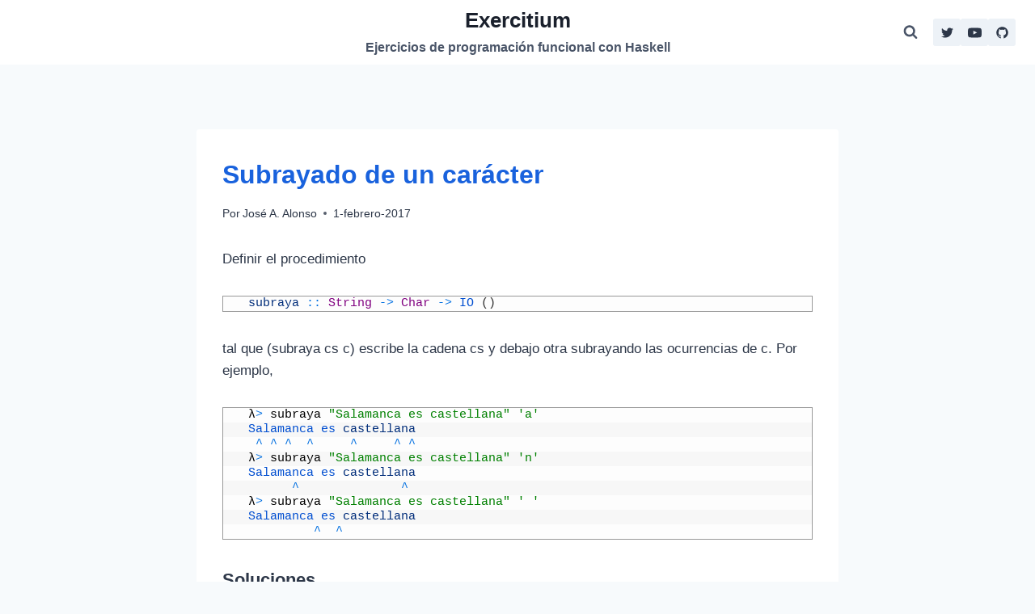

--- FILE ---
content_type: text/html; charset=UTF-8
request_url: https://www.glc.us.es/~jalonso/exercitium/subrayado-de-un-caracter/
body_size: 23101
content:
<!doctype html>
<html lang="es" class="no-js" itemtype="https://schema.org/Blog" itemscope>
<head>
	<meta charset="UTF-8">
	<meta name="viewport" content="width=device-width, initial-scale=1, minimum-scale=1">
	<style id="jetpack-boost-critical-css">@media all{.site-branding{max-height:inherit}.site-branding a.brand{display:flex;gap:1em;flex-direction:row;align-items:center;text-decoration:none;color:inherit;max-height:inherit}.site-branding .site-title{margin:0}.site-branding .site-description{margin:.4375em 0 0;word-wrap:break-word}.site-branding.branding-layout-vertical-reverse a.brand{flex-direction:column-reverse}.site-header-section-center .site-branding.branding-layout-vertical-reverse a.brand{text-align:center}@media screen and (max-width:719px){.site-branding.branding-mobile-layout-vertical-reverse a.brand{flex-direction:column-reverse}}.site-header-row-center-column .brand:not(.has-logo-image) .site-title-wrap{text-align:center}.popup-drawer{position:fixed;display:none;top:0;bottom:0;left:-99999rem;right:99999rem;z-index:100000}.popup-drawer .drawer-overlay{background-color:rgba(0,0,0,.4);position:fixed;top:0;right:0;bottom:0;left:0;opacity:0}.popup-drawer .drawer-inner{width:100%;-webkit-transform:translateX(100%);transform:translateX(100%);max-width:90%;right:0;top:0;overflow:auto;background:#090c10;color:#fff;bottom:0;opacity:0;position:fixed;box-shadow:0 0 2rem 0 rgba(0,0,0,.1);display:flex;flex-direction:column}.popup-drawer .drawer-header{padding:0 1.5em;display:flex;justify-content:flex-end;min-height:calc(1.2em + 24px)}.popup-drawer .drawer-header .drawer-toggle{background:0 0;border:0;font-size:24px;line-height:1;padding:.6em .15em;color:inherit;display:flex;box-shadow:none;border-radius:0}.popup-drawer .drawer-content{padding:0 1.5em 1.5em}.popup-drawer .drawer-header .drawer-toggle{width:1em;position:relative;height:1em;box-sizing:content-box;font-size:24px}#main-header{display:none}#masthead{position:relative;z-index:11}@media screen and (min-width:1025px){#main-header{display:block}#mobile-header{display:none}}.site-header-row{display:grid;grid-template-columns:auto auto}.site-header-row.site-header-row-center-column{grid-template-columns:1fr auto 1fr}.site-header-section{display:flex;max-height:inherit}.site-header-item{display:flex;align-items:center;margin-right:10px;max-height:inherit}.site-header-section>.site-header-item:last-child{margin-right:0}.site-header-section-right{justify-content:flex-end}.site-header-section-center{justify-content:center}.site-header-section-left-center{flex-grow:1;justify-content:flex-end}.site-header-section-right-center{flex-grow:1;justify-content:flex-start}.element-social-inner-wrap{display:flex;flex-wrap:wrap;align-items:center;gap:.3em}a.social-button{width:2em;text-decoration:none;height:2em;display:inline-flex;justify-content:center;align-items:center;margin:0;color:var(--global-palette4);background:var(--global-palette7);border-radius:3px}.search-toggle-open{display:flex;background:0 0;align-items:center;padding:.5em;box-shadow:none}.search-toggle-open .search-toggle-icon{display:flex}.search-toggle-open .search-toggle-icon svg.kadence-svg-icon{top:-.05em;position:relative}.search-toggle-open.search-toggle-style-default{border:0}.popup-drawer-layout-fullwidth .drawer-inner{max-width:none;background:rgba(9,12,16,.97)}#search-drawer .drawer-inner .drawer-header{position:relative;z-index:100}#search-drawer .drawer-inner .drawer-content{display:flex;justify-content:center;align-items:center;position:absolute;top:0;bottom:0;left:0;right:0;padding:2em}#search-drawer .drawer-inner form{max-width:800px;width:100%;margin:0 auto;display:flex}#search-drawer .drawer-inner form label{flex-grow:2}#search-drawer .drawer-inner form ::-webkit-input-placeholder{color:currentColor;opacity:.5}#search-drawer .drawer-inner form ::-moz-placeholder{color:currentColor;opacity:.5}#search-drawer .drawer-inner form :-ms-input-placeholder{color:currentColor;opacity:.5}#search-drawer .drawer-inner form :-moz-placeholder{color:currentColor;opacity:.5}#search-drawer .drawer-inner input.search-field{width:100%;background:0 0;color:var(--global-palette6);padding:.8em 80px .8em .8em;font-size:20px;border:1px solid currentColor}#search-drawer .drawer-inner .search-submit[type=submit]{width:70px}#search-drawer .drawer-inner .kadence-search-icon-wrap{color:var(--global-palette6);width:70px}}@media all{.urvanov-syntax-highlighter-syntax{overflow:hidden!important;position:relative!important;direction:ltr;text-align:left;box-sizing:border-box;direction:ltr!important;-moz-box-sizing:border-box;-webkit-box-sizing:border-box;-webkit-text-size-adjust:none}.urvanov-syntax-highlighter-syntax div{background:0;border:0;padding:0;margin:0;text-align:left}.urvanov-syntax-highlighter-syntax,.urvanov-syntax-highlighter-syntax .crayon-info,.urvanov-syntax-highlighter-syntax .crayon-toolbar,.urvanov-syntax-highlighter-syntax .urvanov-syntax-highlighter-code,.urvanov-syntax-highlighter-syntax .urvanov-syntax-highlighter-main,.urvanov-syntax-highlighter-syntax .urvanov-syntax-highlighter-plain{width:100%}.urvanov-syntax-highlighter-syntax .urvanov-syntax-highlighter-main,.urvanov-syntax-highlighter-syntax .urvanov-syntax-highlighter-plain{overflow:auto}.urvanov-syntax-highlighter-syntax,.urvanov-syntax-highlighter-syntax .crayon-table,.urvanov-syntax-highlighter-syntax .urvanov-syntax-highlighter-main,.urvanov-syntax-highlighter-syntax .urvanov-syntax-highlighter-plain{padding:0;margin:0}.urvanov-syntax-highlighter-syntax .crayon-table{border:none!important;background:0 0!important;padding:0!important;margin-top:0!important;margin-right:0!important;margin-bottom:0!important;width:auto!important;border-spacing:0!important;border-collapse:collapse!important;table-layout:auto!important}.urvanov-syntax-highlighter-syntax .crayon-table td,.urvanov-syntax-highlighter-syntax .crayon-table tr{padding:0!important;border:none!important;background:0 0!important;vertical-align:top!important;margin:0!important}.urvanov-syntax-highlighter-syntax .crayon-num{text-align:center;padding:0 5px;margin:0}.urvanov-syntax-highlighter-syntax .crayon-toolbar{position:relative;overflow:hidden;z-index:4}.urvanov-syntax-highlighter-syntax .crayon-info{position:absolute;overflow:hidden;display:none;z-index:3;padding:0;min-height:18px;line-height:18px}.urvanov-syntax-highlighter-syntax .crayon-toolbar span{padding:0 4px!important}.urvanov-syntax-highlighter-syntax .crayon-toolbar .crayon-button{display:inline;float:left!important;position:relative;width:24px;background-repeat:no-repeat;line-height:15px;border:0;text-decoration:none}.crayon-toolbar .crayon-button{background-position:0 center}.crayon-toolbar .crayon-button.urvanov-syntax-highlighter-popup-button .urvanov-syntax-highlighter-button-icon{background-position:0 0}.crayon-toolbar .crayon-button.urvanov-syntax-highlighter-copy-button .urvanov-syntax-highlighter-button-icon{background-position:0-16px}.crayon-toolbar .crayon-button.urvanov-syntax-highlighter-nums-button .urvanov-syntax-highlighter-button-icon{background-position:0-32px}.crayon-toolbar .crayon-button.urvanov-syntax-highlighter-plain-button .urvanov-syntax-highlighter-button-icon{background-position:0-48px}.crayon-toolbar .crayon-button.urvanov-syntax-highlighter-expand-button .urvanov-syntax-highlighter-button-icon{background-position:0-96px}.crayon-toolbar .crayon-button.urvanov-syntax-highlighter-wrap-button .urvanov-syntax-highlighter-button-icon{background-position:0-112px}.urvanov-syntax-highlighter-syntax .crayon-toolbar .crayon-language{padding-right:8px!important}.urvanov-syntax-highlighter-syntax .crayon-language,.urvanov-syntax-highlighter-syntax .crayon-title{float:left}.urvanov-syntax-highlighter-main::-webkit-scrollbar,.urvanov-syntax-highlighter-plain::-webkit-scrollbar{height:6px;overflow:visible;width:6px;background:#eee}.urvanov-syntax-highlighter-plain::-webkit-scrollbar-button{height:0;width:0;padding:0}.urvanov-syntax-highlighter-syntax .crayon-pre{color:#000;white-space:pre;margin:0;padding:0;overflow:visible;background:0 0!important;border:none!important;tab-size:4}.urvanov-syntax-highlighter-syntax .crayon-line{padding:0 5px}.urvanov-syntax-highlighter-syntax{font-family:Monaco,MonacoRegular,"Courier New",monospace;font-weight:500}.crayon-table .urvanov-syntax-highlighter-nums-content{white-space:nowrap}.urvanov-syntax-highlighter-syntax .crayon-num,.urvanov-syntax-highlighter-syntax .crayon-pre *,.urvanov-syntax-highlighter-syntax .crayon-pre .crayon-line,.urvanov-syntax-highlighter-syntax .crayon-toolbar *{font-family:inherit;font-size:inherit!important;line-height:inherit!important;font-weight:inherit!important;height:inherit}.urvanov-syntax-highlighter-syntax .crayon-toolbar .crayon-button .urvanov-syntax-highlighter-button-icon{background-image:url(https://www.glc.us.es/~jalonso/exercitium/wp-content/plugins/urvanov-syntax-highlighter/css/images/toolbar/buttons.png);height:16px!important;width:100%;position:absolute;left:0;top:50%;margin-top:-8px}.urvanov-syntax-highlighter-syntax .crayon-toolbar .crayon-tools{position:absolute;right:0}.urvanov-syntax-highlighter-syntax .urvanov-syntax-highlighter-plain-wrap{height:auto!important;padding:0!important;margin:0!important}.urvanov-syntax-highlighter-syntax .urvanov-syntax-highlighter-plain{width:100%;height:100%;position:absolute;opacity:0;padding:0 5px;margin:0;border:0;box-sizing:border-box;-webkit-box-sizing:border-box;-moz-box-sizing:border-box;box-shadow:none;border-radius:0;-webkit-box-shadow:none;-moz-box-shadow:none;white-space:pre;word-wrap:normal;overflow:auto;resize:none;color:#000;background:#fff;display:none}.crayon-theme-classic{border-width:1px!important;border-color:#999!important;border-style:solid!important;text-shadow:none!important;background:#fdfdfd!important}.crayon-theme-classic .crayon-table .crayon-nums{background:#dfefff!important;color:#5499de!important}.crayon-theme-classic .crayon-striped-line{background:#f7f7f7!important}.crayon-theme-classic .crayon-striped-num{background:#c8e1fa!important;color:#317cc5!important}.crayon-theme-classic .crayon-info{background:#faf9d7!important;border-bottom-width:1px!important;border-bottom-color:#b1af5e!important;border-bottom-style:solid!important;color:#7e7d34}.crayon-theme-classic .crayon-toolbar{background:#ddd!important;border-bottom-width:1px!important;border-bottom-color:#bbb!important;border-bottom-style:solid!important}.crayon-theme-classic .crayon-toolbar>div{float:left!important}.crayon-theme-classic .crayon-toolbar .crayon-tools{float:right!important}.crayon-theme-classic .crayon-title{color:#333!important}.crayon-theme-classic .crayon-language{color:#999!important}.crayon-theme-classic .crayon-button{background-color:#ddd}.crayon-theme-classic .crayon-pre .crayon-c{color:#ff8000!important}.crayon-theme-classic .crayon-pre .crayon-s{color:green!important}.crayon-theme-classic .crayon-pre .crayon-r{color:purple!important}.crayon-theme-classic .crayon-pre .crayon-t{color:purple!important}.crayon-theme-classic .crayon-pre .crayon-i{color:#000!important}.crayon-theme-classic .crayon-pre .crayon-e{color:#004ed0!important}.crayon-theme-classic .crayon-pre .crayon-v{color:#002d7a!important}.crayon-theme-classic .crayon-pre .crayon-cn{color:#ce0000!important}.crayon-theme-classic .crayon-pre .crayon-o{color:#006fe0!important}.crayon-theme-classic .crayon-pre .crayon-sy{color:#333!important}.crayon-theme-classic .crayon-pre .crayon-h{color:#006fe0!important}@font-face{font-family:LiberationMonoRegular;font-weight:400;font-style:normal}.urvanov-syntax-highlighter-font-liberation-mono *{font-family:Liberation Mono,LiberationMonoRegular,"Courier New",monospace!important}ul{box-sizing:border-box}.entry-content{counter-reset:footnotes}.screen-reader-text{clip:rect(1px,1px,1px,1px);word-wrap:normal!important;border:0;-webkit-clip-path:inset(50%);clip-path:inset(50%);height:1px;margin:-1px;overflow:hidden;padding:0;position:absolute;width:1px}html{line-height:1.15;-webkit-text-size-adjust:100%}body{margin:0}main{display:block;min-width:0}h1{font-size:2em;margin:.67em 0}a{background-color:transparent}code{font-family:monospace,monospace;font-size:1em}button,input,textarea{font-size:100%;margin:0}button,input{overflow:visible}button{text-transform:none}[type=submit],button{-webkit-appearance:button}textarea{overflow:auto}[type=search]{-webkit-appearance:textfield;outline-offset:-2px}:root{--global-gray-400:#cbd5e0;--global-md-spacing:2rem;--global-xxl-spacing:5rem;--global-font-size-small:clamp(.8rem,.73rem + .217vw,.9rem);--global-font-size-medium:clamp(1.1rem,.995rem + .326vw,1.25rem);--global-font-size-large:clamp(1.75rem,1.576rem + .543vw,2rem);--global-font-size-larger:clamp(2rem,1.6rem + 1vw,2.5rem);--global-font-size-xxlarge:clamp(2.25rem,1.728rem + 1.63vw,3rem)}h1,h2{padding:0;margin:0}h3 a{color:inherit;text-decoration:none}code{font-family:Monaco,Consolas,"Andale Mono","DejaVu Sans Mono",monospace;font-size:.8rem}html{box-sizing:border-box}*,:after,:before{box-sizing:inherit}ul{margin:0 0 1.5em 1.5em;padding:0}ul{list-style:disc}table{margin:0 0 1.5em;width:100%}a{color:var(--global-palette-highlight)}.screen-reader-text{clip:rect(1px,1px,1px,1px);position:absolute!important;height:1px;width:1px;overflow:hidden;word-wrap:normal!important}textarea{width:100%}input[type=search],textarea{-webkit-appearance:none;color:var(--global-palette5);border:1px solid var(--global-gray-400);border-radius:3px;padding:.4em .5em;max-width:100%;background:var(--global-palette9);box-shadow:0 0 0 -7px transparent}.search-form{position:relative}.search-form input.search-field,.search-form input[type=search]{padding-right:60px;width:100%}.search-form .search-submit[type=submit]{top:0;right:0;bottom:0;position:absolute;color:transparent;background:0 0;z-index:2;width:50px;border:0;padding:8px 12px 7px;border-radius:0;box-shadow:none;overflow:hidden}.search-form .kadence-search-icon-wrap{position:absolute;right:0;top:0;height:100%;width:50px;padding:0;text-align:center;background:0 0;z-index:3;color:var(--global-palette6);text-shadow:none;display:flex;align-items:center;justify-content:center}button,input[type=submit]{border-radius:3px;background:var(--global-palette-btn-bg);color:var(--global-palette-btn);padding:.4em 1em;border:0;font-size:1.125rem;line-height:1.6;display:inline-block;font-family:inherit;text-decoration:none;box-shadow:0 0 0 -7px transparent}.kadence-svg-iconset{display:inline-flex;align-self:center}.kadence-svg-iconset svg{height:1em;width:1em}.kt-clear:after,.kt-clear:before{content:" ";display:table}.kt-clear:after{clear:both}.content-area{margin:var(--global-xxl-spacing) 0}.entry-content{word-break:break-word}.entry-content table{word-break:normal}.site-container{margin:0 auto;padding:0 var(--global-content-edge-padding)}.content-bg{background:#fff}#kt-scroll-up,#kt-scroll-up-reader{position:fixed;-webkit-transform:translateY(40px);transform:translateY(40px);opacity:0;z-index:1000;display:flex}#kt-scroll-up-reader.scroll-up-style-outline,#kt-scroll-up.scroll-up-style-outline{background:0 0}.scroll-up-style-outline,.scroll-up-wrap.scroll-up-style-outline{border-width:2px;border-style:solid;border-color:currentColor;color:var(--global-palette4)}#kt-scroll-up-reader{-webkit-transform:translateY(0);transform:translateY(0)}#kt-scroll-up-reader:not(:focus){clip:rect(1px,1px,1px,1px);height:1px;width:1px;overflow:hidden;word-wrap:normal!important}@media screen and (max-width:719px){.vs-sm-false{display:none!important}}@media screen and (min-width:720px) and (max-width:1024px){.vs-md-false{display:none!important}}#wrapper{overflow:hidden;overflow:clip}body.footer-on-bottom #wrapper{min-height:100vh;display:flex;flex-direction:column}body.footer-on-bottom #inner-wrap{flex:1 0 auto}.screen-reader-text{border:0;clip:rect(1px,1px,1px,1px);clip-path:inset(50%);height:1px;margin:-1px;overflow:hidden;padding:0;position:absolute!important;width:1px;word-wrap:normal!important}.screen-reader-text{border:0;clip:rect(1px,1px,1px,1px);-webkit-clip-path:inset(50%);clip-path:inset(50%);height:1px;margin:-1px;overflow:hidden;padding:0;position:absolute!important;width:1px;word-wrap:normal!important}}@media all{.entry{box-shadow:0 15px 25px -10px rgba(0,0,0,.05);border-radius:.25rem}.content-wrap{position:relative}@media screen and (max-width:719px){.content-style-boxed .content-bg:not(.loop-entry){margin-left:-1rem;margin-right:-1rem;width:auto}}.single-content{margin:var(--global-md-spacing) 0 0}.single-content p,.single-content table{margin-top:0;margin-bottom:var(--global-md-spacing)}.single-content h2{margin:1.5em 0 .5em}.single-content h2+*{margin-top:0}.single-content ul{margin:0 0 var(--global-md-spacing);padding-left:2em}.single-content table:last-child{margin-bottom:0}.entry-content:after{display:table;clear:both;content:""}.entry-meta{font-size:80%;margin:1em 0;display:flex;flex-wrap:wrap}.entry-meta>*{display:inline-flex;align-items:center;flex-wrap:wrap}.entry-meta>* time{white-space:nowrap}.entry-meta a{color:inherit;text-decoration:none}.entry-meta .meta-label{margin-right:.2rem}.entry-meta>:after{margin-left:.5rem;margin-right:.5rem;content:"";display:inline-block;background-color:currentColor;height:.25rem;width:.25rem;opacity:.8;border-radius:9999px;vertical-align:.1875em}.entry-meta>:last-child:after{display:none}.updated:not(.published){display:none}.entry-header{margin-bottom:1em}.entry-title{word-wrap:break-word}}@media all{#cancel-comment-reply-link{margin-left:.8em}}</style><title>Subrayado de un carácter &#8211; Exercitium</title>
<meta name='robots' content='max-image-preview:large' />
<link rel='dns-prefetch' href='//secure.gravatar.com' />
<link rel='dns-prefetch' href='//stats.wp.com' />
<link rel='dns-prefetch' href='//i0.wp.com' />
<link rel='dns-prefetch' href='//v0.wordpress.com' />
<link rel='dns-prefetch' href='//jetpack.wordpress.com' />
<link rel='dns-prefetch' href='//s0.wp.com' />
<link rel='dns-prefetch' href='//public-api.wordpress.com' />
<link rel='dns-prefetch' href='//0.gravatar.com' />
<link rel='dns-prefetch' href='//1.gravatar.com' />
<link rel='dns-prefetch' href='//2.gravatar.com' />
<link rel="alternate" type="application/rss+xml" title="Exercitium &raquo; Feed" href="https://www.glc.us.es/~jalonso/exercitium/feed/" />
<link rel="alternate" type="application/rss+xml" title="Exercitium &raquo; Feed de los comentarios" href="https://www.glc.us.es/~jalonso/exercitium/comments/feed/" />
			
			<link rel="alternate" type="application/rss+xml" title="Exercitium &raquo; Comentario Subrayado de un carácter del feed" href="https://www.glc.us.es/~jalonso/exercitium/subrayado-de-un-caracter/feed/" />

<noscript><link rel='stylesheet' id='all-css-62ef9b1bc5ec33a22a0215cc995d9de7' href='https://www.glc.us.es/~jalonso/exercitium/_jb_static/??-eJytk89SAyEMxt/GkxRbnXrq+CidLKRs2iwggdq9+OzSrXVWD/bvgSFZvv1Bwof+XAMHL0HjDpOhTKXTH1GZ4DP6rCMXR150SVvwYauk9xl2qiXXch0ZkzYiuiN/lCwPkuVIMqnLkyp71LfvllvsULRhECFznO9FX1WpaKYGE2QKXnXBh3/h5A0Xuz9RbYMlybrhYDaqMhKkXkvuGU824Ieyrr1ES4Bcy6xnHieRocekGB2Y/npkXRvnF19O/RTBoYct6WOgKuAiSAanXAoliq4XiPnQv/V7wdSrQhPJqZhc0unWnUe2yBlG/MFGd2Kv0iCzZ+O+PbwBi97gGOU4NMB3AAl1kXGwdRN2Fxe6xhzBbHQXbOG6g5RGTKK4fxN/stu4LSS0YG0/hOTdVbhlNbuWYAhYcXBBfiVXVz9Y8hDv/3/rFtPX6fPsaf4ymz+YZjH9AhTwBtM=' type='text/css' media='all' /></noscript><link rel='stylesheet' id='all-css-62ef9b1bc5ec33a22a0215cc995d9de7' href='https://www.glc.us.es/~jalonso/exercitium/_jb_static/??-eJytk89SAyEMxt/GkxRbnXrq+CidLKRs2iwggdq9+OzSrXVWD/bvgSFZvv1Bwof+XAMHL0HjDpOhTKXTH1GZ4DP6rCMXR150SVvwYauk9xl2qiXXch0ZkzYiuiN/lCwPkuVIMqnLkyp71LfvllvsULRhECFznO9FX1WpaKYGE2QKXnXBh3/h5A0Xuz9RbYMlybrhYDaqMhKkXkvuGU824Ieyrr1ES4Bcy6xnHieRocekGB2Y/npkXRvnF19O/RTBoYct6WOgKuAiSAanXAoliq4XiPnQv/V7wdSrQhPJqZhc0unWnUe2yBlG/MFGd2Kv0iCzZ+O+PbwBi97gGOU4NMB3AAl1kXGwdRN2Fxe6xhzBbHQXbOG6g5RGTKK4fxN/stu4LSS0YG0/hOTdVbhlNbuWYAhYcXBBfiVXVz9Y8hDv/3/rFtPX6fPsaf4ymz+YZjH9AhTwBtM=' type='text/css' media="not all" data-media="all" onload="this.media=this.dataset.media; delete this.dataset.media; this.removeAttribute( 'onload' );" />
<style id='wp-block-library-inline-css'>
.has-text-align-justify{text-align:justify;}
</style>
<style id='kadence-global-inline-css'>
/* Kadence Base CSS */
:root{--global-palette1:#2B6CB0;--global-palette2:#215387;--global-palette3:#1A202C;--global-palette4:#2D3748;--global-palette5:#4A5568;--global-palette6:#718096;--global-palette7:#EDF2F7;--global-palette8:#F7FAFC;--global-palette9:#ffffff;--global-palette9rgb:255, 255, 255;--global-palette-highlight:var(--global-palette1);--global-palette-highlight-alt:var(--global-palette2);--global-palette-highlight-alt2:var(--global-palette9);--global-palette-btn-bg:var(--global-palette1);--global-palette-btn-bg-hover:var(--global-palette2);--global-palette-btn:var(--global-palette9);--global-palette-btn-hover:var(--global-palette9);--global-body-font-family:-apple-system,BlinkMacSystemFont,"Segoe UI",Roboto,Oxygen-Sans,Ubuntu,Cantarell,"Helvetica Neue",sans-serif, "Apple Color Emoji", "Segoe UI Emoji", "Segoe UI Symbol";--global-heading-font-family:inherit;--global-primary-nav-font-family:inherit;--global-fallback-font:sans-serif;--global-display-fallback-font:sans-serif;--global-content-width:1290px;--global-content-narrow-width:842px;--global-content-edge-padding:1.5rem;--global-content-boxed-padding:2rem;--global-calc-content-width:calc(1290px - var(--global-content-edge-padding) - var(--global-content-edge-padding) );--wp--style--global--content-size:var(--global-calc-content-width);}.wp-site-blocks{--global-vw:calc( 100vw - ( 0.5 * var(--scrollbar-offset)));}body{background:var(--global-palette8);}body, input, select, optgroup, textarea{font-weight:400;font-size:17px;line-height:1.6;font-family:var(--global-body-font-family);color:var(--global-palette4);}.content-bg, body.content-style-unboxed .site{background:var(--global-palette9);}h1,h2,h3,h4,h5,h6{font-family:var(--global-heading-font-family);}h1{font-weight:700;font-size:32px;line-height:1.5;color:var(--global-palette3);}h2{font-weight:700;font-size:28px;line-height:1.5;color:var(--global-palette3);}h3{font-weight:700;font-size:24px;line-height:1.5;color:var(--global-palette3);}h4{font-weight:700;font-size:22px;line-height:1.5;color:var(--global-palette4);}h5{font-weight:700;font-size:20px;line-height:1.5;color:var(--global-palette4);}h6{font-weight:700;font-size:18px;line-height:1.5;color:var(--global-palette5);}.entry-hero .kadence-breadcrumbs{max-width:1290px;}.site-container, .site-header-row-layout-contained, .site-footer-row-layout-contained, .entry-hero-layout-contained, .comments-area, .alignfull > .wp-block-cover__inner-container, .alignwide > .wp-block-cover__inner-container{max-width:var(--global-content-width);}.content-width-narrow .content-container.site-container, .content-width-narrow .hero-container.site-container{max-width:var(--global-content-narrow-width);}@media all and (min-width: 1520px){.wp-site-blocks .content-container  .alignwide{margin-left:-115px;margin-right:-115px;width:unset;max-width:unset;}}@media all and (min-width: 1102px){.content-width-narrow .wp-site-blocks .content-container .alignwide{margin-left:-130px;margin-right:-130px;width:unset;max-width:unset;}}.content-style-boxed .wp-site-blocks .entry-content .alignwide{margin-left:calc( -1 * var( --global-content-boxed-padding ) );margin-right:calc( -1 * var( --global-content-boxed-padding ) );}.content-area{margin-top:5rem;margin-bottom:5rem;}@media all and (max-width: 1024px){.content-area{margin-top:3rem;margin-bottom:3rem;}}@media all and (max-width: 767px){.content-area{margin-top:2rem;margin-bottom:2rem;}}@media all and (max-width: 1024px){:root{--global-content-boxed-padding:2rem;}}@media all and (max-width: 767px){:root{--global-content-boxed-padding:1.5rem;}}.entry-content-wrap{padding:2rem;}@media all and (max-width: 1024px){.entry-content-wrap{padding:2rem;}}@media all and (max-width: 767px){.entry-content-wrap{padding:1.5rem;}}.entry.single-entry{box-shadow:0px 15px 15px -10px rgba(0,0,0,0.05);}.entry.loop-entry{box-shadow:0px 15px 15px -10px rgba(0,0,0,0.05);}.loop-entry .entry-content-wrap{padding:2rem;}@media all and (max-width: 1024px){.loop-entry .entry-content-wrap{padding:2rem;}}@media all and (max-width: 767px){.loop-entry .entry-content-wrap{padding:1.5rem;}}button, .button, .wp-block-button__link, input[type="button"], input[type="reset"], input[type="submit"], .fl-button, .elementor-button-wrapper .elementor-button{box-shadow:0px 0px 0px -7px rgba(0,0,0,0);}button:hover, button:focus, button:active, .button:hover, .button:focus, .button:active, .wp-block-button__link:hover, .wp-block-button__link:focus, .wp-block-button__link:active, input[type="button"]:hover, input[type="button"]:focus, input[type="button"]:active, input[type="reset"]:hover, input[type="reset"]:focus, input[type="reset"]:active, input[type="submit"]:hover, input[type="submit"]:focus, input[type="submit"]:active, .elementor-button-wrapper .elementor-button:hover, .elementor-button-wrapper .elementor-button:focus, .elementor-button-wrapper .elementor-button:active{box-shadow:0px 15px 25px -7px rgba(0,0,0,0.1);}.kb-button.kb-btn-global-outline.kb-btn-global-inherit{padding-top:calc(px - 2px);padding-right:calc(px - 2px);padding-bottom:calc(px - 2px);padding-left:calc(px - 2px);}@media all and (min-width: 1025px){.transparent-header .entry-hero .entry-hero-container-inner{padding-top:80px;}}@media all and (max-width: 1024px){.mobile-transparent-header .entry-hero .entry-hero-container-inner{padding-top:80px;}}@media all and (max-width: 767px){.mobile-transparent-header .entry-hero .entry-hero-container-inner{padding-top:80px;}}#kt-scroll-up-reader, #kt-scroll-up{border-radius:0px 0px 0px 0px;bottom:30px;font-size:1.2em;padding:0.4em 0.4em 0.4em 0.4em;}#kt-scroll-up-reader.scroll-up-side-right, #kt-scroll-up.scroll-up-side-right{right:30px;}#kt-scroll-up-reader.scroll-up-side-left, #kt-scroll-up.scroll-up-side-left{left:30px;}.wp-site-blocks .post-title h1{font-style:normal;color:#1962dd;}.entry-hero.post-hero-section .entry-header{min-height:200px;}.loop-entry.type-post h2.entry-title{font-style:normal;color:#1962dd;}
/* Kadence Header CSS */
@media all and (max-width: 1024px){.mobile-transparent-header #masthead{position:absolute;left:0px;right:0px;z-index:100;}.kadence-scrollbar-fixer.mobile-transparent-header #masthead{right:var(--scrollbar-offset,0);}.mobile-transparent-header #masthead, .mobile-transparent-header .site-top-header-wrap .site-header-row-container-inner, .mobile-transparent-header .site-main-header-wrap .site-header-row-container-inner, .mobile-transparent-header .site-bottom-header-wrap .site-header-row-container-inner{background:transparent;}.site-header-row-tablet-layout-fullwidth, .site-header-row-tablet-layout-standard{padding:0px;}}@media all and (min-width: 1025px){.transparent-header #masthead{position:absolute;left:0px;right:0px;z-index:100;}.transparent-header.kadence-scrollbar-fixer #masthead{right:var(--scrollbar-offset,0);}.transparent-header #masthead, .transparent-header .site-top-header-wrap .site-header-row-container-inner, .transparent-header .site-main-header-wrap .site-header-row-container-inner, .transparent-header .site-bottom-header-wrap .site-header-row-container-inner{background:transparent;}}.site-branding{padding:0px 0px 0px 0px;}.site-branding .site-title{font-weight:700;font-size:26px;line-height:1.2;color:var(--global-palette3);}.site-branding .site-description{font-weight:700;font-size:16px;line-height:1.4;color:var(--global-palette5);}#masthead, #masthead .kadence-sticky-header.item-is-fixed:not(.item-at-start):not(.site-header-row-container):not(.site-main-header-wrap), #masthead .kadence-sticky-header.item-is-fixed:not(.item-at-start) > .site-header-row-container-inner{background:#ffffff;}.site-main-header-inner-wrap{min-height:80px;}.header-navigation .header-menu-container ul ul.sub-menu, .header-navigation .header-menu-container ul ul.submenu{background:var(--global-palette3);box-shadow:0px 2px 13px 0px rgba(0,0,0,0.1);}.header-navigation .header-menu-container ul ul li.menu-item, .header-menu-container ul.menu > li.kadence-menu-mega-enabled > ul > li.menu-item > a{border-bottom:1px solid rgba(255,255,255,0.1);}.header-navigation .header-menu-container ul ul li.menu-item > a{width:200px;padding-top:1em;padding-bottom:1em;color:var(--global-palette8);font-size:12px;}.header-navigation .header-menu-container ul ul li.menu-item > a:hover{color:var(--global-palette9);background:var(--global-palette4);}.header-navigation .header-menu-container ul ul li.menu-item.current-menu-item > a{color:var(--global-palette9);background:var(--global-palette4);}.mobile-toggle-open-container .menu-toggle-open, .mobile-toggle-open-container .menu-toggle-open:focus{color:var(--global-palette5);padding:0.4em 0.6em 0.4em 0.6em;font-size:14px;}.mobile-toggle-open-container .menu-toggle-open.menu-toggle-style-bordered{border:1px solid currentColor;}.mobile-toggle-open-container .menu-toggle-open .menu-toggle-icon{font-size:20px;}.mobile-toggle-open-container .menu-toggle-open:hover, .mobile-toggle-open-container .menu-toggle-open:focus-visible{color:var(--global-palette-highlight);}.mobile-navigation ul li{font-size:14px;}.mobile-navigation ul li a{padding-top:1em;padding-bottom:1em;}.mobile-navigation ul li > a, .mobile-navigation ul li.menu-item-has-children > .drawer-nav-drop-wrap{color:var(--global-palette8);}.mobile-navigation ul li.current-menu-item > a, .mobile-navigation ul li.current-menu-item.menu-item-has-children > .drawer-nav-drop-wrap{color:var(--global-palette-highlight);}.mobile-navigation ul li.menu-item-has-children .drawer-nav-drop-wrap, .mobile-navigation ul li:not(.menu-item-has-children) a{border-bottom:1px solid rgba(255,255,255,0.1);}.mobile-navigation:not(.drawer-navigation-parent-toggle-true) ul li.menu-item-has-children .drawer-nav-drop-wrap button{border-left:1px solid rgba(255,255,255,0.1);}#mobile-drawer .drawer-header .drawer-toggle{padding:0.6em 0.15em 0.6em 0.15em;font-size:24px;}.header-social-wrap .header-social-inner-wrap{font-size:1em;gap:0.3em;}.header-social-wrap .header-social-inner-wrap .social-button{border:2px none transparent;border-radius:3px;}.search-toggle-open-container .search-toggle-open{color:var(--global-palette5);}.search-toggle-open-container .search-toggle-open.search-toggle-style-bordered{border:1px solid currentColor;}.search-toggle-open-container .search-toggle-open .search-toggle-icon{font-size:1em;}.search-toggle-open-container .search-toggle-open:hover, .search-toggle-open-container .search-toggle-open:focus{color:var(--global-palette-highlight);}#search-drawer .drawer-inner{background:rgba(9, 12, 16, 0.97);}
/* Kadence Footer CSS */
.site-top-footer-inner-wrap{padding-top:30px;padding-bottom:30px;grid-column-gap:30px;grid-row-gap:30px;}.site-top-footer-inner-wrap .widget{margin-bottom:30px;}.site-top-footer-inner-wrap .site-footer-section:not(:last-child):after{right:calc(-30px / 2);}.site-bottom-footer-inner-wrap{padding-top:30px;padding-bottom:30px;grid-column-gap:30px;}.site-bottom-footer-inner-wrap .widget{margin-bottom:30px;}.site-bottom-footer-inner-wrap .site-footer-section:not(:last-child):after{right:calc(-30px / 2);}
</style>
<style id='wp-emoji-styles-inline-css'>

	img.wp-smiley, img.emoji {
		display: inline !important;
		border: none !important;
		box-shadow: none !important;
		height: 1em !important;
		width: 1em !important;
		margin: 0 0.07em !important;
		vertical-align: -0.1em !important;
		background: none !important;
		padding: 0 !important;
	}
</style>
<style id='jetpack-sharing-buttons-style-inline-css'>
.jetpack-sharing-buttons__services-list{display:flex;flex-direction:row;flex-wrap:wrap;gap:0;list-style-type:none;margin:5px;padding:0}.jetpack-sharing-buttons__services-list.has-small-icon-size{font-size:12px}.jetpack-sharing-buttons__services-list.has-normal-icon-size{font-size:16px}.jetpack-sharing-buttons__services-list.has-large-icon-size{font-size:24px}.jetpack-sharing-buttons__services-list.has-huge-icon-size{font-size:36px}@media print{.jetpack-sharing-buttons__services-list{display:none!important}}.editor-styles-wrapper .wp-block-jetpack-sharing-buttons{gap:0;padding-inline-start:0}ul.jetpack-sharing-buttons__services-list.has-background{padding:1.25em 2.375em}
</style>
<style id='classic-theme-styles-inline-css'>
/*! This file is auto-generated */
.wp-block-button__link{color:#fff;background-color:#32373c;border-radius:9999px;box-shadow:none;text-decoration:none;padding:calc(.667em + 2px) calc(1.333em + 2px);font-size:1.125em}.wp-block-file__button{background:#32373c;color:#fff;text-decoration:none}
</style>
<style id='global-styles-inline-css'>
body{--wp--preset--color--black: #000000;--wp--preset--color--cyan-bluish-gray: #abb8c3;--wp--preset--color--white: #ffffff;--wp--preset--color--pale-pink: #f78da7;--wp--preset--color--vivid-red: #cf2e2e;--wp--preset--color--luminous-vivid-orange: #ff6900;--wp--preset--color--luminous-vivid-amber: #fcb900;--wp--preset--color--light-green-cyan: #7bdcb5;--wp--preset--color--vivid-green-cyan: #00d084;--wp--preset--color--pale-cyan-blue: #8ed1fc;--wp--preset--color--vivid-cyan-blue: #0693e3;--wp--preset--color--vivid-purple: #9b51e0;--wp--preset--color--theme-palette-1: var(--global-palette1);--wp--preset--color--theme-palette-2: var(--global-palette2);--wp--preset--color--theme-palette-3: var(--global-palette3);--wp--preset--color--theme-palette-4: var(--global-palette4);--wp--preset--color--theme-palette-5: var(--global-palette5);--wp--preset--color--theme-palette-6: var(--global-palette6);--wp--preset--color--theme-palette-7: var(--global-palette7);--wp--preset--color--theme-palette-8: var(--global-palette8);--wp--preset--color--theme-palette-9: var(--global-palette9);--wp--preset--gradient--vivid-cyan-blue-to-vivid-purple: linear-gradient(135deg,rgba(6,147,227,1) 0%,rgb(155,81,224) 100%);--wp--preset--gradient--light-green-cyan-to-vivid-green-cyan: linear-gradient(135deg,rgb(122,220,180) 0%,rgb(0,208,130) 100%);--wp--preset--gradient--luminous-vivid-amber-to-luminous-vivid-orange: linear-gradient(135deg,rgba(252,185,0,1) 0%,rgba(255,105,0,1) 100%);--wp--preset--gradient--luminous-vivid-orange-to-vivid-red: linear-gradient(135deg,rgba(255,105,0,1) 0%,rgb(207,46,46) 100%);--wp--preset--gradient--very-light-gray-to-cyan-bluish-gray: linear-gradient(135deg,rgb(238,238,238) 0%,rgb(169,184,195) 100%);--wp--preset--gradient--cool-to-warm-spectrum: linear-gradient(135deg,rgb(74,234,220) 0%,rgb(151,120,209) 20%,rgb(207,42,186) 40%,rgb(238,44,130) 60%,rgb(251,105,98) 80%,rgb(254,248,76) 100%);--wp--preset--gradient--blush-light-purple: linear-gradient(135deg,rgb(255,206,236) 0%,rgb(152,150,240) 100%);--wp--preset--gradient--blush-bordeaux: linear-gradient(135deg,rgb(254,205,165) 0%,rgb(254,45,45) 50%,rgb(107,0,62) 100%);--wp--preset--gradient--luminous-dusk: linear-gradient(135deg,rgb(255,203,112) 0%,rgb(199,81,192) 50%,rgb(65,88,208) 100%);--wp--preset--gradient--pale-ocean: linear-gradient(135deg,rgb(255,245,203) 0%,rgb(182,227,212) 50%,rgb(51,167,181) 100%);--wp--preset--gradient--electric-grass: linear-gradient(135deg,rgb(202,248,128) 0%,rgb(113,206,126) 100%);--wp--preset--gradient--midnight: linear-gradient(135deg,rgb(2,3,129) 0%,rgb(40,116,252) 100%);--wp--preset--font-size--small: var(--global-font-size-small);--wp--preset--font-size--medium: var(--global-font-size-medium);--wp--preset--font-size--large: var(--global-font-size-large);--wp--preset--font-size--x-large: 42px;--wp--preset--font-size--larger: var(--global-font-size-larger);--wp--preset--font-size--xxlarge: var(--global-font-size-xxlarge);--wp--preset--spacing--20: 0.44rem;--wp--preset--spacing--30: 0.67rem;--wp--preset--spacing--40: 1rem;--wp--preset--spacing--50: 1.5rem;--wp--preset--spacing--60: 2.25rem;--wp--preset--spacing--70: 3.38rem;--wp--preset--spacing--80: 5.06rem;--wp--preset--shadow--natural: 6px 6px 9px rgba(0, 0, 0, 0.2);--wp--preset--shadow--deep: 12px 12px 50px rgba(0, 0, 0, 0.4);--wp--preset--shadow--sharp: 6px 6px 0px rgba(0, 0, 0, 0.2);--wp--preset--shadow--outlined: 6px 6px 0px -3px rgba(255, 255, 255, 1), 6px 6px rgba(0, 0, 0, 1);--wp--preset--shadow--crisp: 6px 6px 0px rgba(0, 0, 0, 1);}:where(.is-layout-flex){gap: 0.5em;}:where(.is-layout-grid){gap: 0.5em;}body .is-layout-flow > .alignleft{float: left;margin-inline-start: 0;margin-inline-end: 2em;}body .is-layout-flow > .alignright{float: right;margin-inline-start: 2em;margin-inline-end: 0;}body .is-layout-flow > .aligncenter{margin-left: auto !important;margin-right: auto !important;}body .is-layout-constrained > .alignleft{float: left;margin-inline-start: 0;margin-inline-end: 2em;}body .is-layout-constrained > .alignright{float: right;margin-inline-start: 2em;margin-inline-end: 0;}body .is-layout-constrained > .aligncenter{margin-left: auto !important;margin-right: auto !important;}body .is-layout-constrained > :where(:not(.alignleft):not(.alignright):not(.alignfull)){max-width: var(--wp--style--global--content-size);margin-left: auto !important;margin-right: auto !important;}body .is-layout-constrained > .alignwide{max-width: var(--wp--style--global--wide-size);}body .is-layout-flex{display: flex;}body .is-layout-flex{flex-wrap: wrap;align-items: center;}body .is-layout-flex > *{margin: 0;}body .is-layout-grid{display: grid;}body .is-layout-grid > *{margin: 0;}:where(.wp-block-columns.is-layout-flex){gap: 2em;}:where(.wp-block-columns.is-layout-grid){gap: 2em;}:where(.wp-block-post-template.is-layout-flex){gap: 1.25em;}:where(.wp-block-post-template.is-layout-grid){gap: 1.25em;}.has-black-color{color: var(--wp--preset--color--black) !important;}.has-cyan-bluish-gray-color{color: var(--wp--preset--color--cyan-bluish-gray) !important;}.has-white-color{color: var(--wp--preset--color--white) !important;}.has-pale-pink-color{color: var(--wp--preset--color--pale-pink) !important;}.has-vivid-red-color{color: var(--wp--preset--color--vivid-red) !important;}.has-luminous-vivid-orange-color{color: var(--wp--preset--color--luminous-vivid-orange) !important;}.has-luminous-vivid-amber-color{color: var(--wp--preset--color--luminous-vivid-amber) !important;}.has-light-green-cyan-color{color: var(--wp--preset--color--light-green-cyan) !important;}.has-vivid-green-cyan-color{color: var(--wp--preset--color--vivid-green-cyan) !important;}.has-pale-cyan-blue-color{color: var(--wp--preset--color--pale-cyan-blue) !important;}.has-vivid-cyan-blue-color{color: var(--wp--preset--color--vivid-cyan-blue) !important;}.has-vivid-purple-color{color: var(--wp--preset--color--vivid-purple) !important;}.has-black-background-color{background-color: var(--wp--preset--color--black) !important;}.has-cyan-bluish-gray-background-color{background-color: var(--wp--preset--color--cyan-bluish-gray) !important;}.has-white-background-color{background-color: var(--wp--preset--color--white) !important;}.has-pale-pink-background-color{background-color: var(--wp--preset--color--pale-pink) !important;}.has-vivid-red-background-color{background-color: var(--wp--preset--color--vivid-red) !important;}.has-luminous-vivid-orange-background-color{background-color: var(--wp--preset--color--luminous-vivid-orange) !important;}.has-luminous-vivid-amber-background-color{background-color: var(--wp--preset--color--luminous-vivid-amber) !important;}.has-light-green-cyan-background-color{background-color: var(--wp--preset--color--light-green-cyan) !important;}.has-vivid-green-cyan-background-color{background-color: var(--wp--preset--color--vivid-green-cyan) !important;}.has-pale-cyan-blue-background-color{background-color: var(--wp--preset--color--pale-cyan-blue) !important;}.has-vivid-cyan-blue-background-color{background-color: var(--wp--preset--color--vivid-cyan-blue) !important;}.has-vivid-purple-background-color{background-color: var(--wp--preset--color--vivid-purple) !important;}.has-black-border-color{border-color: var(--wp--preset--color--black) !important;}.has-cyan-bluish-gray-border-color{border-color: var(--wp--preset--color--cyan-bluish-gray) !important;}.has-white-border-color{border-color: var(--wp--preset--color--white) !important;}.has-pale-pink-border-color{border-color: var(--wp--preset--color--pale-pink) !important;}.has-vivid-red-border-color{border-color: var(--wp--preset--color--vivid-red) !important;}.has-luminous-vivid-orange-border-color{border-color: var(--wp--preset--color--luminous-vivid-orange) !important;}.has-luminous-vivid-amber-border-color{border-color: var(--wp--preset--color--luminous-vivid-amber) !important;}.has-light-green-cyan-border-color{border-color: var(--wp--preset--color--light-green-cyan) !important;}.has-vivid-green-cyan-border-color{border-color: var(--wp--preset--color--vivid-green-cyan) !important;}.has-pale-cyan-blue-border-color{border-color: var(--wp--preset--color--pale-cyan-blue) !important;}.has-vivid-cyan-blue-border-color{border-color: var(--wp--preset--color--vivid-cyan-blue) !important;}.has-vivid-purple-border-color{border-color: var(--wp--preset--color--vivid-purple) !important;}.has-vivid-cyan-blue-to-vivid-purple-gradient-background{background: var(--wp--preset--gradient--vivid-cyan-blue-to-vivid-purple) !important;}.has-light-green-cyan-to-vivid-green-cyan-gradient-background{background: var(--wp--preset--gradient--light-green-cyan-to-vivid-green-cyan) !important;}.has-luminous-vivid-amber-to-luminous-vivid-orange-gradient-background{background: var(--wp--preset--gradient--luminous-vivid-amber-to-luminous-vivid-orange) !important;}.has-luminous-vivid-orange-to-vivid-red-gradient-background{background: var(--wp--preset--gradient--luminous-vivid-orange-to-vivid-red) !important;}.has-very-light-gray-to-cyan-bluish-gray-gradient-background{background: var(--wp--preset--gradient--very-light-gray-to-cyan-bluish-gray) !important;}.has-cool-to-warm-spectrum-gradient-background{background: var(--wp--preset--gradient--cool-to-warm-spectrum) !important;}.has-blush-light-purple-gradient-background{background: var(--wp--preset--gradient--blush-light-purple) !important;}.has-blush-bordeaux-gradient-background{background: var(--wp--preset--gradient--blush-bordeaux) !important;}.has-luminous-dusk-gradient-background{background: var(--wp--preset--gradient--luminous-dusk) !important;}.has-pale-ocean-gradient-background{background: var(--wp--preset--gradient--pale-ocean) !important;}.has-electric-grass-gradient-background{background: var(--wp--preset--gradient--electric-grass) !important;}.has-midnight-gradient-background{background: var(--wp--preset--gradient--midnight) !important;}.has-small-font-size{font-size: var(--wp--preset--font-size--small) !important;}.has-medium-font-size{font-size: var(--wp--preset--font-size--medium) !important;}.has-large-font-size{font-size: var(--wp--preset--font-size--large) !important;}.has-x-large-font-size{font-size: var(--wp--preset--font-size--x-large) !important;}
.wp-block-navigation a:where(:not(.wp-element-button)){color: inherit;}
:where(.wp-block-post-template.is-layout-flex){gap: 1.25em;}:where(.wp-block-post-template.is-layout-grid){gap: 1.25em;}
:where(.wp-block-columns.is-layout-flex){gap: 2em;}:where(.wp-block-columns.is-layout-grid){gap: 2em;}
.wp-block-pullquote{font-size: 1.5em;line-height: 1.6;}
</style>



<link rel="https://api.w.org/" href="https://www.glc.us.es/~jalonso/exercitium/wp-json/" /><link rel="alternate" type="application/json" href="https://www.glc.us.es/~jalonso/exercitium/wp-json/wp/v2/posts/2884" /><link rel="EditURI" type="application/rsd+xml" title="RSD" href="https://www.glc.us.es/~jalonso/exercitium/xmlrpc.php?rsd" />
<meta name="generator" content="WordPress 6.4.3" />
<link rel="canonical" href="https://www.glc.us.es/~jalonso/exercitium/subrayado-de-un-caracter/" />
<link rel='shortlink' href='https://www.glc.us.es/~jalonso/exercitium/?p=2884' />
<link rel="alternate" type="application/json+oembed" href="https://www.glc.us.es/~jalonso/exercitium/wp-json/oembed/1.0/embed?url=https%3A%2F%2Fwww.glc.us.es%2F%7Ejalonso%2Fexercitium%2Fsubrayado-de-un-caracter%2F" />
<link rel="alternate" type="text/xml+oembed" href="https://www.glc.us.es/~jalonso/exercitium/wp-json/oembed/1.0/embed?url=https%3A%2F%2Fwww.glc.us.es%2F%7Ejalonso%2Fexercitium%2Fsubrayado-de-un-caracter%2F&#038;format=xml" />
	<style>img#wpstats{display:none}</style>
		<link rel="pingback" href="https://www.glc.us.es/~jalonso/exercitium/xmlrpc.php"><link rel="preload" id="kadence-header-preload" href="https://www.glc.us.es/~jalonso/exercitium/wp-content/themes/kadence/assets/css/header.min.css?ver=1.2.3" as="style">
<link rel="preload" id="kadence-content-preload" href="https://www.glc.us.es/~jalonso/exercitium/wp-content/themes/kadence/assets/css/content.min.css?ver=1.2.3" as="style">
<link rel="preload" id="kadence-comments-preload" href="https://www.glc.us.es/~jalonso/exercitium/wp-content/themes/kadence/assets/css/comments.min.css?ver=1.2.3" as="style">
<link rel="preload" id="kadence-footer-preload" href="https://www.glc.us.es/~jalonso/exercitium/wp-content/themes/kadence/assets/css/footer.min.css?ver=1.2.3" as="style">
<style>.recentcomments a{display:inline !important;padding:0 !important;margin:0 !important;}</style>
<!-- Jetpack Open Graph Tags -->
<meta property="og:type" content="article" />
<meta property="og:title" content="Subrayado de un carácter" />
<meta property="og:url" content="https://www.glc.us.es/~jalonso/exercitium/subrayado-de-un-caracter/" />
<meta property="og:description" content="Definir el procedimiento [crayon-69712dcad0d7e359100047/] tal que (subraya cs c) escribe la cadena cs y debajo otra subrayando las ocurrencias de c. Por ejemplo, [crayon-69712dcad0d8b419429161/] So…" />
<meta property="article:published_time" content="2017-02-01T04:00:30+00:00" />
<meta property="article:modified_time" content="2017-02-08T05:26:15+00:00" />
<meta property="og:site_name" content="Exercitium" />
<meta property="og:image" content="https://i0.wp.com/www.glc.us.es/~jalonso/exercitium/wp-content/uploads/2018/07/e.png?fit=225%2C225&#038;ssl=1" />
<meta property="og:image:width" content="225" />
<meta property="og:image:height" content="225" />
<meta property="og:image:alt" content="" />
<meta property="og:locale" content="es_ES" />
<meta name="twitter:site" content="@Jose_A_Alonso" />
<meta name="twitter:text:title" content="Subrayado de un carácter" />
<meta name="twitter:image" content="https://i0.wp.com/www.glc.us.es/~jalonso/exercitium/wp-content/uploads/2018/07/e.png?fit=225%2C225&amp;ssl=1" />
<meta name="twitter:card" content="summary" />

<!-- End Jetpack Open Graph Tags -->
<link rel="icon" href="https://i0.wp.com/www.glc.us.es/~jalonso/exercitium/wp-content/uploads/2018/07/e.png?fit=32%2C32&#038;ssl=1" sizes="32x32" />
<link rel="icon" href="https://i0.wp.com/www.glc.us.es/~jalonso/exercitium/wp-content/uploads/2018/07/e.png?fit=192%2C192&#038;ssl=1" sizes="192x192" />
<link rel="apple-touch-icon" href="https://i0.wp.com/www.glc.us.es/~jalonso/exercitium/wp-content/uploads/2018/07/e.png?fit=180%2C180&#038;ssl=1" />
<meta name="msapplication-TileImage" content="https://i0.wp.com/www.glc.us.es/~jalonso/exercitium/wp-content/uploads/2018/07/e.png?fit=225%2C225&#038;ssl=1" />
</head>

<body class="post-template-default single single-post postid-2884 single-format-standard wp-embed-responsive footer-on-bottom hide-focus-outline link-style-standard content-title-style-normal content-width-narrow content-style-boxed content-vertical-padding-show non-transparent-header mobile-non-transparent-header">
<div id="wrapper" class="site wp-site-blocks">
			<a class="skip-link screen-reader-text scroll-ignore" href="#main">Saltar al Contenido</a>
		<noscript><link rel='stylesheet' id='all-css-c14469314a36f8565f975c4dcec79ca3' href='https://www.glc.us.es/~jalonso/exercitium/wp-content/themes/kadence/assets/css/header.min.css?m=1697657358' type='text/css' media='all' /></noscript><link rel='stylesheet' id='all-css-c14469314a36f8565f975c4dcec79ca3' href='https://www.glc.us.es/~jalonso/exercitium/wp-content/themes/kadence/assets/css/header.min.css?m=1697657358' type='text/css' media="not all" data-media="all" onload="this.media=this.dataset.media; delete this.dataset.media; this.removeAttribute( 'onload' );" />
<header id="masthead" class="site-header" role="banner" itemtype="https://schema.org/WPHeader" itemscope>
	<div id="main-header" class="site-header-wrap">
		<div class="site-header-inner-wrap">
			<div class="site-header-upper-wrap">
				<div class="site-header-upper-inner-wrap">
					<div class="site-main-header-wrap site-header-row-container site-header-focus-item site-header-row-layout-standard" data-section="kadence_customizer_header_main">
	<div class="site-header-row-container-inner">
				<div class="site-container">
			<div class="site-main-header-inner-wrap site-header-row site-header-row-has-sides site-header-row-center-column">
									<div class="site-header-main-section-left site-header-section site-header-section-left">
													<div class="site-header-main-section-left-center site-header-section site-header-section-left-center">
															</div>
												</div>
													<div class="site-header-main-section-center site-header-section site-header-section-center">
						<div class="site-header-item site-header-focus-item" data-section="title_tagline">
	<div class="site-branding branding-layout-vertical-reverse"><a class="brand" href="https://www.glc.us.es/~jalonso/exercitium/" rel="home"><div class="site-title-wrap"><p class="site-title">Exercitium</p><p class="site-description">Ejercicios de programación funcional con Haskell</p></div></a></div></div><!-- data-section="title_tagline" -->
					</div>
													<div class="site-header-main-section-right site-header-section site-header-section-right">
													<div class="site-header-main-section-right-center site-header-section site-header-section-right-center">
															</div>
							<div class="site-header-item site-header-focus-item" data-section="kadence_customizer_header_search">
		<div class="search-toggle-open-container">
						<button class="search-toggle-open drawer-toggle search-toggle-style-default" aria-label="Ver Formulario de Búsqueda" data-toggle-target="#search-drawer" data-toggle-body-class="showing-popup-drawer-from-full" aria-expanded="false" data-set-focus="#search-drawer .search-field"
					>
						<span class="search-toggle-icon"><span class="kadence-svg-iconset"><svg aria-hidden="true" class="kadence-svg-icon kadence-search-svg" fill="currentColor" version="1.1" xmlns="http://www.w3.org/2000/svg" width="26" height="28" viewBox="0 0 26 28"><title>Búsqueda</title><path d="M18 13c0-3.859-3.141-7-7-7s-7 3.141-7 7 3.141 7 7 7 7-3.141 7-7zM26 26c0 1.094-0.906 2-2 2-0.531 0-1.047-0.219-1.406-0.594l-5.359-5.344c-1.828 1.266-4.016 1.937-6.234 1.937-6.078 0-11-4.922-11-11s4.922-11 11-11 11 4.922 11 11c0 2.219-0.672 4.406-1.937 6.234l5.359 5.359c0.359 0.359 0.578 0.875 0.578 1.406z"></path>
				</svg></span></span>
		</button>
	</div>
	</div><!-- data-section="header_search" -->
<div class="site-header-item site-header-focus-item" data-section="kadence_customizer_header_social">
	<div class="header-social-wrap"><div class="header-social-inner-wrap element-social-inner-wrap social-show-label-false social-style-filled"><a href="" aria-label="Twitter" target="_blank" rel="noopener noreferrer"  class="social-button header-social-item social-link-twitter"><span class="kadence-svg-iconset"><svg class="kadence-svg-icon kadence-twitter-svg" fill="currentColor" version="1.1" xmlns="http://www.w3.org/2000/svg" width="26" height="28" viewBox="0 0 26 28"><title>Twitter</title><path d="M25.312 6.375c-0.688 1-1.547 1.891-2.531 2.609 0.016 0.219 0.016 0.438 0.016 0.656 0 6.672-5.078 14.359-14.359 14.359-2.859 0-5.516-0.828-7.75-2.266 0.406 0.047 0.797 0.063 1.219 0.063 2.359 0 4.531-0.797 6.266-2.156-2.219-0.047-4.078-1.5-4.719-3.5 0.313 0.047 0.625 0.078 0.953 0.078 0.453 0 0.906-0.063 1.328-0.172-2.312-0.469-4.047-2.5-4.047-4.953v-0.063c0.672 0.375 1.453 0.609 2.281 0.641-1.359-0.906-2.25-2.453-2.25-4.203 0-0.938 0.25-1.797 0.688-2.547 2.484 3.062 6.219 5.063 10.406 5.281-0.078-0.375-0.125-0.766-0.125-1.156 0-2.781 2.25-5.047 5.047-5.047 1.453 0 2.766 0.609 3.687 1.594 1.141-0.219 2.234-0.641 3.203-1.219-0.375 1.172-1.172 2.156-2.219 2.781 1.016-0.109 2-0.391 2.906-0.781z"></path>
				</svg></span></a><a href="" aria-label="YouTube" target="_blank" rel="noopener noreferrer"  class="social-button header-social-item social-link-youtube"><span class="kadence-svg-iconset"><svg class="kadence-svg-icon kadence-youtube-svg" fill="currentColor" version="1.1" xmlns="http://www.w3.org/2000/svg" width="28" height="28" viewBox="0 0 28 28"><title>YouTube</title><path d="M11.109 17.625l7.562-3.906-7.562-3.953v7.859zM14 4.156c5.891 0 9.797 0.281 9.797 0.281 0.547 0.063 1.75 0.063 2.812 1.188 0 0 0.859 0.844 1.109 2.781 0.297 2.266 0.281 4.531 0.281 4.531v2.125s0.016 2.266-0.281 4.531c-0.25 1.922-1.109 2.781-1.109 2.781-1.062 1.109-2.266 1.109-2.812 1.172 0 0-3.906 0.297-9.797 0.297v0c-7.281-0.063-9.516-0.281-9.516-0.281-0.625-0.109-2.031-0.078-3.094-1.188 0 0-0.859-0.859-1.109-2.781-0.297-2.266-0.281-4.531-0.281-4.531v-2.125s-0.016-2.266 0.281-4.531c0.25-1.937 1.109-2.781 1.109-2.781 1.062-1.125 2.266-1.125 2.812-1.188 0 0 3.906-0.281 9.797-0.281v0z"></path>
				</svg></span></a><a href="" aria-label="GitHub" target="_blank" rel="noopener noreferrer"  class="social-button header-social-item social-link-github"><span class="kadence-svg-iconset"><svg class="kadence-svg-icon kadence-github-svg" fill="currentColor" version="1.1" xmlns="http://www.w3.org/2000/svg" width="24" height="28" viewBox="0 0 24 28"><title>Github</title><path d="M12 2c6.625 0 12 5.375 12 12 0 5.297-3.437 9.797-8.203 11.391-0.609 0.109-0.828-0.266-0.828-0.578 0-0.391 0.016-1.687 0.016-3.297 0-1.125-0.375-1.844-0.812-2.219 2.672-0.297 5.484-1.313 5.484-5.922 0-1.313-0.469-2.375-1.234-3.219 0.125-0.313 0.531-1.531-0.125-3.187-1-0.313-3.297 1.234-3.297 1.234-0.953-0.266-1.984-0.406-3-0.406s-2.047 0.141-3 0.406c0 0-2.297-1.547-3.297-1.234-0.656 1.656-0.25 2.875-0.125 3.187-0.766 0.844-1.234 1.906-1.234 3.219 0 4.594 2.797 5.625 5.469 5.922-0.344 0.313-0.656 0.844-0.766 1.609-0.688 0.313-2.438 0.844-3.484-1-0.656-1.141-1.844-1.234-1.844-1.234-1.172-0.016-0.078 0.734-0.078 0.734 0.781 0.359 1.328 1.75 1.328 1.75 0.703 2.141 4.047 1.422 4.047 1.422 0 1 0.016 1.937 0.016 2.234 0 0.313-0.219 0.688-0.828 0.578-4.766-1.594-8.203-6.094-8.203-11.391 0-6.625 5.375-12 12-12zM4.547 19.234c0.031-0.063-0.016-0.141-0.109-0.187-0.094-0.031-0.172-0.016-0.203 0.031-0.031 0.063 0.016 0.141 0.109 0.187 0.078 0.047 0.172 0.031 0.203-0.031zM5.031 19.766c0.063-0.047 0.047-0.156-0.031-0.25-0.078-0.078-0.187-0.109-0.25-0.047-0.063 0.047-0.047 0.156 0.031 0.25 0.078 0.078 0.187 0.109 0.25 0.047zM5.5 20.469c0.078-0.063 0.078-0.187 0-0.297-0.063-0.109-0.187-0.156-0.266-0.094-0.078 0.047-0.078 0.172 0 0.281s0.203 0.156 0.266 0.109zM6.156 21.125c0.063-0.063 0.031-0.203-0.063-0.297-0.109-0.109-0.25-0.125-0.313-0.047-0.078 0.063-0.047 0.203 0.063 0.297 0.109 0.109 0.25 0.125 0.313 0.047zM7.047 21.516c0.031-0.094-0.063-0.203-0.203-0.25-0.125-0.031-0.266 0.016-0.297 0.109s0.063 0.203 0.203 0.234c0.125 0.047 0.266 0 0.297-0.094zM8.031 21.594c0-0.109-0.125-0.187-0.266-0.172-0.141 0-0.25 0.078-0.25 0.172 0 0.109 0.109 0.187 0.266 0.172 0.141 0 0.25-0.078 0.25-0.172zM8.937 21.438c-0.016-0.094-0.141-0.156-0.281-0.141-0.141 0.031-0.234 0.125-0.219 0.234 0.016 0.094 0.141 0.156 0.281 0.125s0.234-0.125 0.219-0.219z"></path>
				</svg></span></a></div></div></div><!-- data-section="header_social" -->
					</div>
							</div>
		</div>
	</div>
</div>
				</div>
			</div>
					</div>
	</div>
	
<div id="mobile-header" class="site-mobile-header-wrap">
	<div class="site-header-inner-wrap">
		<div class="site-header-upper-wrap">
			<div class="site-header-upper-inner-wrap">
			<div class="site-main-header-wrap site-header-focus-item site-header-row-layout-standard site-header-row-tablet-layout-default site-header-row-mobile-layout-default ">
	<div class="site-header-row-container-inner">
		<div class="site-container">
			<div class="site-main-header-inner-wrap site-header-row site-header-row-has-sides site-header-row-no-center">
									<div class="site-header-main-section-left site-header-section site-header-section-left">
						<div class="site-header-item site-header-focus-item" data-section="title_tagline">
	<div class="site-branding mobile-site-branding branding-layout-top_title_tag_logo branding-tablet-layout-inherit branding-mobile-layout-vertical-reverse"><a class="brand" href="https://www.glc.us.es/~jalonso/exercitium/" rel="home"><div class="site-title-wrap"><div class="site-title vs-md-false">Exercitium</div><div class="site-description vs-md-false">Ejercicios de programación funcional con Haskell</div></div></a></div></div><!-- data-section="title_tagline" -->
					</div>
																	<div class="site-header-main-section-right site-header-section site-header-section-right">
						<div class="site-header-item site-header-focus-item" data-section="kadence_customizer_header_search">
		<div class="search-toggle-open-container">
						<button class="search-toggle-open drawer-toggle search-toggle-style-default" aria-label="Ver Formulario de Búsqueda" data-toggle-target="#search-drawer" data-toggle-body-class="showing-popup-drawer-from-full" aria-expanded="false" data-set-focus="#search-drawer .search-field"
					>
						<span class="search-toggle-icon"><span class="kadence-svg-iconset"><svg aria-hidden="true" class="kadence-svg-icon kadence-search-svg" fill="currentColor" version="1.1" xmlns="http://www.w3.org/2000/svg" width="26" height="28" viewBox="0 0 26 28"><title>Búsqueda</title><path d="M18 13c0-3.859-3.141-7-7-7s-7 3.141-7 7 3.141 7 7 7 7-3.141 7-7zM26 26c0 1.094-0.906 2-2 2-0.531 0-1.047-0.219-1.406-0.594l-5.359-5.344c-1.828 1.266-4.016 1.937-6.234 1.937-6.078 0-11-4.922-11-11s4.922-11 11-11 11 4.922 11 11c0 2.219-0.672 4.406-1.937 6.234l5.359 5.359c0.359 0.359 0.578 0.875 0.578 1.406z"></path>
				</svg></span></span>
		</button>
	</div>
	</div><!-- data-section="header_search" -->
					</div>
							</div>
		</div>
	</div>
</div>
			</div>
		</div>
			</div>
</div>
</header><!-- #masthead -->

	<div id="inner-wrap" class="wrap hfeed kt-clear">
		<noscript><link rel='stylesheet' id='all-css-328075b192bdacd0caacb552cfa20cda' href='https://www.glc.us.es/~jalonso/exercitium/wp-content/themes/kadence/assets/css/content.min.css?m=1710892880' type='text/css' media='all' /></noscript><link rel='stylesheet' id='all-css-328075b192bdacd0caacb552cfa20cda' href='https://www.glc.us.es/~jalonso/exercitium/wp-content/themes/kadence/assets/css/content.min.css?m=1710892880' type='text/css' media="not all" data-media="all" onload="this.media=this.dataset.media; delete this.dataset.media; this.removeAttribute( 'onload' );" />
<div id="primary" class="content-area">
	<div class="content-container site-container">
		<main id="main" class="site-main" role="main">
						<div class="content-wrap">
				<article id="post-2884" class="entry content-bg single-entry post-2884 post type-post status-publish format-standard hentry category-inicial tag-es tag-map tag-mapm_ tag-orden-superior tag-putstrln">
	<div class="entry-content-wrap">
		<header class="entry-header post-title title-align-inherit title-tablet-align-inherit title-mobile-align-inherit">
	<h1 class="entry-title">Subrayado de un carácter</h1><div class="entry-meta entry-meta-divider-dot">
	<span class="posted-by"><span class="meta-label">Por</span><span class="author vcard"><a class="url fn n" href="https://www.cs.us.es/~jalonso">José A. Alonso</a></span></span>					<span class="posted-on">
						<time class="entry-date published" datetime="2017-02-01T06:00:30+02:00">1-febrero-2017</time><time class="updated" datetime="2017-02-08T07:26:15+02:00">8-febrero-2017</time>					</span>
					</div><!-- .entry-meta -->
</header><!-- .entry-header -->

<div class="entry-content single-content">
	<p>Definir el procedimiento</p>
<p></p><!-- Urvanov Syntax Highlighter v2.8.36 -->

		<div id="urvanov-syntax-highlighter-69712dcad0d7e359100047" class="urvanov-syntax-highlighter-syntax crayon-theme-classic urvanov-syntax-highlighter-font-liberation-mono urvanov-syntax-highlighter-os-mac print-yes notranslate" data-settings=" minimize scroll-mouseover" style=" margin-top: 12px; margin-bottom: 12px; font-size: 15px !important; line-height: 18px !important;">
		
			<div class="crayon-toolbar" data-settings=" mouseover overlay hide delay" style="font-size: 15px !important;height: 22.5px !important; line-height: 22.5px !important;"><span class="crayon-title"></span>
			<div class="crayon-tools" style="font-size: 15px !important;height: 22.5px !important; line-height: 22.5px !important;"><div class="crayon-button urvanov-syntax-highlighter-nums-button" title="Mostrar/ocultar números de línea"><div class="urvanov-syntax-highlighter-button-icon"></div></div><div class="crayon-button urvanov-syntax-highlighter-plain-button" title="Cambiar a texto plano"><div class="urvanov-syntax-highlighter-button-icon"></div></div><div class="crayon-button urvanov-syntax-highlighter-wrap-button" title="Toggle Line Wrap"><div class="urvanov-syntax-highlighter-button-icon"></div></div><div class="crayon-button urvanov-syntax-highlighter-expand-button" title="Expand Code"><div class="urvanov-syntax-highlighter-button-icon"></div></div><div class="crayon-button urvanov-syntax-highlighter-copy-button" title="Copy"><div class="urvanov-syntax-highlighter-button-icon"></div></div><div class="crayon-button urvanov-syntax-highlighter-popup-button" title="Abrir el código en una nueva ventana"><div class="urvanov-syntax-highlighter-button-icon"></div></div></div></div>
			<div class="crayon-info" style="min-height: 21px !important; line-height: 21px !important;"></div>
			<div class="urvanov-syntax-highlighter-plain-wrap"><textarea wrap="soft" class="urvanov-syntax-highlighter-plain print-no" data-settings="dblclick" readonly style="-moz-tab-size:4; -o-tab-size:4; -webkit-tab-size:4; tab-size:4; font-size: 15px !important; line-height: 18px !important;">
   subraya :: String -&gt; Char -&gt; IO ()</textarea></div>
			<div class="urvanov-syntax-highlighter-main" style="">
				<table class="crayon-table">
					<tr class="urvanov-syntax-highlighter-row">
				<td class="crayon-nums " data-settings="hide">
					<div class="urvanov-syntax-highlighter-nums-content" style="font-size: 15px !important; line-height: 18px !important;"><div class="crayon-num" data-line="urvanov-syntax-highlighter-69712dcad0d7e359100047-1">1</div></div>
				</td>
						<td class="urvanov-syntax-highlighter-code"><div class="crayon-pre" style="font-size: 15px !important; line-height: 18px !important; -moz-tab-size:4; -o-tab-size:4; -webkit-tab-size:4; tab-size:4;"><div class="crayon-line" id="urvanov-syntax-highlighter-69712dcad0d7e359100047-1"><span class="crayon-h">&nbsp;&nbsp; </span><span class="crayon-v">subraya</span><span class="crayon-h"> </span><span class="crayon-o">::</span><span class="crayon-h"> </span><span class="crayon-t">String</span><span class="crayon-h"> </span><span class="crayon-o">-&gt;</span><span class="crayon-h"> </span><span class="crayon-t">Char</span><span class="crayon-h"> </span><span class="crayon-o">-&gt;</span><span class="crayon-h"> </span><span class="crayon-e">IO</span><span class="crayon-h"> </span><span class="crayon-sy">(</span><span class="crayon-sy">)</span></div></div></td>
					</tr>
				</table>
			</div>
		</div>
<!-- [Format Time: 0.0001 seconds] -->
<p></p>
<p>tal que (subraya cs c) escribe la cadena cs y debajo otra subrayando las ocurrencias de c. Por ejemplo,</p>
<p></p><!-- Urvanov Syntax Highlighter v2.8.36 -->

		<div id="urvanov-syntax-highlighter-69712dcad0d8b419429161" class="urvanov-syntax-highlighter-syntax crayon-theme-classic urvanov-syntax-highlighter-font-liberation-mono urvanov-syntax-highlighter-os-mac print-yes notranslate" data-settings=" minimize scroll-mouseover" style=" margin-top: 12px; margin-bottom: 12px; font-size: 15px !important; line-height: 18px !important;">
		
			<div class="crayon-toolbar" data-settings=" mouseover overlay hide delay" style="font-size: 15px !important;height: 22.5px !important; line-height: 22.5px !important;"><span class="crayon-title"></span>
			<div class="crayon-tools" style="font-size: 15px !important;height: 22.5px !important; line-height: 22.5px !important;"><div class="crayon-button urvanov-syntax-highlighter-nums-button" title="Mostrar/ocultar números de línea"><div class="urvanov-syntax-highlighter-button-icon"></div></div><div class="crayon-button urvanov-syntax-highlighter-plain-button" title="Cambiar a texto plano"><div class="urvanov-syntax-highlighter-button-icon"></div></div><div class="crayon-button urvanov-syntax-highlighter-wrap-button" title="Toggle Line Wrap"><div class="urvanov-syntax-highlighter-button-icon"></div></div><div class="crayon-button urvanov-syntax-highlighter-expand-button" title="Expand Code"><div class="urvanov-syntax-highlighter-button-icon"></div></div><div class="crayon-button urvanov-syntax-highlighter-copy-button" title="Copy"><div class="urvanov-syntax-highlighter-button-icon"></div></div><div class="crayon-button urvanov-syntax-highlighter-popup-button" title="Abrir el código en una nueva ventana"><div class="urvanov-syntax-highlighter-button-icon"></div></div></div></div>
			<div class="crayon-info" style="min-height: 21px !important; line-height: 21px !important;"></div>
			<div class="urvanov-syntax-highlighter-plain-wrap"><textarea wrap="soft" class="urvanov-syntax-highlighter-plain print-no" data-settings="dblclick" readonly style="-moz-tab-size:4; -o-tab-size:4; -webkit-tab-size:4; tab-size:4; font-size: 15px !important; line-height: 18px !important;">
   λ&gt; subraya "Salamanca es castellana" 'a'
   Salamanca es castellana
    ^ ^ ^  ^     ^     ^ ^
   λ&gt; subraya "Salamanca es castellana" 'n'
   Salamanca es castellana
         ^              ^ 
   λ&gt; subraya "Salamanca es castellana" ' '
   Salamanca es castellana
            ^  ^          </textarea></div>
			<div class="urvanov-syntax-highlighter-main" style="">
				<table class="crayon-table">
					<tr class="urvanov-syntax-highlighter-row">
				<td class="crayon-nums " data-settings="hide">
					<div class="urvanov-syntax-highlighter-nums-content" style="font-size: 15px !important; line-height: 18px !important;"><div class="crayon-num" data-line="urvanov-syntax-highlighter-69712dcad0d8b419429161-1">1</div><div class="crayon-num crayon-striped-num" data-line="urvanov-syntax-highlighter-69712dcad0d8b419429161-2">2</div><div class="crayon-num" data-line="urvanov-syntax-highlighter-69712dcad0d8b419429161-3">3</div><div class="crayon-num crayon-striped-num" data-line="urvanov-syntax-highlighter-69712dcad0d8b419429161-4">4</div><div class="crayon-num" data-line="urvanov-syntax-highlighter-69712dcad0d8b419429161-5">5</div><div class="crayon-num crayon-striped-num" data-line="urvanov-syntax-highlighter-69712dcad0d8b419429161-6">6</div><div class="crayon-num" data-line="urvanov-syntax-highlighter-69712dcad0d8b419429161-7">7</div><div class="crayon-num crayon-striped-num" data-line="urvanov-syntax-highlighter-69712dcad0d8b419429161-8">8</div><div class="crayon-num" data-line="urvanov-syntax-highlighter-69712dcad0d8b419429161-9">9</div></div>
				</td>
						<td class="urvanov-syntax-highlighter-code"><div class="crayon-pre" style="font-size: 15px !important; line-height: 18px !important; -moz-tab-size:4; -o-tab-size:4; -webkit-tab-size:4; tab-size:4;"><div class="crayon-line" id="urvanov-syntax-highlighter-69712dcad0d8b419429161-1"><span class="crayon-h">&nbsp;&nbsp; </span>λ<span class="crayon-o">&gt;</span><span class="crayon-h"> </span><span class="crayon-i">subraya</span><span class="crayon-h"> </span><span class="crayon-s">"Salamanca es castellana"</span><span class="crayon-h"> </span><span class="crayon-s">'a'</span></div><div class="crayon-line crayon-striped-line" id="urvanov-syntax-highlighter-69712dcad0d8b419429161-2"><span class="crayon-h">&nbsp;&nbsp; </span><span class="crayon-e">Salamanca </span><span class="crayon-e">es </span><span class="crayon-v">castellana</span></div><div class="crayon-line" id="urvanov-syntax-highlighter-69712dcad0d8b419429161-3"><span class="crayon-h">&nbsp;&nbsp;&nbsp;&nbsp;</span><span class="crayon-o">^</span><span class="crayon-h"> </span><span class="crayon-o">^</span><span class="crayon-h"> </span><span class="crayon-o">^</span><span class="crayon-h">&nbsp;&nbsp;</span><span class="crayon-o">^</span><span class="crayon-h">&nbsp;&nbsp;&nbsp;&nbsp; </span><span class="crayon-o">^</span><span class="crayon-h">&nbsp;&nbsp;&nbsp;&nbsp; </span><span class="crayon-o">^</span><span class="crayon-h"> </span><span class="crayon-o">^</span></div><div class="crayon-line crayon-striped-line" id="urvanov-syntax-highlighter-69712dcad0d8b419429161-4"><span class="crayon-h">&nbsp;&nbsp; </span>λ<span class="crayon-o">&gt;</span><span class="crayon-h"> </span><span class="crayon-i">subraya</span><span class="crayon-h"> </span><span class="crayon-s">"Salamanca es castellana"</span><span class="crayon-h"> </span><span class="crayon-s">'n'</span></div><div class="crayon-line" id="urvanov-syntax-highlighter-69712dcad0d8b419429161-5"><span class="crayon-h">&nbsp;&nbsp; </span><span class="crayon-e">Salamanca </span><span class="crayon-e">es </span><span class="crayon-v">castellana</span></div><div class="crayon-line crayon-striped-line" id="urvanov-syntax-highlighter-69712dcad0d8b419429161-6"><span class="crayon-h">&nbsp;&nbsp;&nbsp;&nbsp;&nbsp;&nbsp;&nbsp;&nbsp; </span><span class="crayon-o">^</span><span class="crayon-h">&nbsp;&nbsp;&nbsp;&nbsp;&nbsp;&nbsp;&nbsp;&nbsp;&nbsp;&nbsp;&nbsp;&nbsp;&nbsp;&nbsp;</span><span class="crayon-o">^</span><span class="crayon-h"> </span></div><div class="crayon-line" id="urvanov-syntax-highlighter-69712dcad0d8b419429161-7"><span class="crayon-h">&nbsp;&nbsp; </span>λ<span class="crayon-o">&gt;</span><span class="crayon-h"> </span><span class="crayon-i">subraya</span><span class="crayon-h"> </span><span class="crayon-s">"Salamanca es castellana"</span><span class="crayon-h"> </span><span class="crayon-s">' '</span></div><div class="crayon-line crayon-striped-line" id="urvanov-syntax-highlighter-69712dcad0d8b419429161-8"><span class="crayon-h">&nbsp;&nbsp; </span><span class="crayon-e">Salamanca </span><span class="crayon-e">es </span><span class="crayon-v">castellana</span></div><div class="crayon-line" id="urvanov-syntax-highlighter-69712dcad0d8b419429161-9"><span class="crayon-h">&nbsp;&nbsp;&nbsp;&nbsp;&nbsp;&nbsp;&nbsp;&nbsp;&nbsp;&nbsp;&nbsp;&nbsp;</span><span class="crayon-o">^</span><span class="crayon-h">&nbsp;&nbsp;</span><span class="crayon-o">^</span><span class="crayon-h">&nbsp;&nbsp;&nbsp;&nbsp;&nbsp;&nbsp;&nbsp;&nbsp;&nbsp;&nbsp;</span></div></div></td>
					</tr>
				</table>
			</div>
		</div>
<!-- [Format Time: 0.0003 seconds] -->
<p></p>
<h4>Soluciones</h4>
<p></p><!-- Urvanov Syntax Highlighter v2.8.36 -->

		<div id="urvanov-syntax-highlighter-69712dcad0d90093407219" class="urvanov-syntax-highlighter-syntax crayon-theme-classic urvanov-syntax-highlighter-font-liberation-mono urvanov-syntax-highlighter-os-mac print-yes notranslate" data-settings=" minimize scroll-mouseover" style=" margin-top: 12px; margin-bottom: 12px; font-size: 15px !important; line-height: 18px !important;">
		
			<div class="crayon-toolbar" data-settings=" mouseover overlay hide delay" style="font-size: 15px !important;height: 22.5px !important; line-height: 22.5px !important;"><span class="crayon-title"></span>
			<div class="crayon-tools" style="font-size: 15px !important;height: 22.5px !important; line-height: 22.5px !important;"><div class="crayon-button urvanov-syntax-highlighter-nums-button" title="Mostrar/ocultar números de línea"><div class="urvanov-syntax-highlighter-button-icon"></div></div><div class="crayon-button urvanov-syntax-highlighter-plain-button" title="Cambiar a texto plano"><div class="urvanov-syntax-highlighter-button-icon"></div></div><div class="crayon-button urvanov-syntax-highlighter-wrap-button" title="Toggle Line Wrap"><div class="urvanov-syntax-highlighter-button-icon"></div></div><div class="crayon-button urvanov-syntax-highlighter-expand-button" title="Expand Code"><div class="urvanov-syntax-highlighter-button-icon"></div></div><div class="crayon-button urvanov-syntax-highlighter-copy-button" title="Copy"><div class="urvanov-syntax-highlighter-button-icon"></div></div><div class="crayon-button urvanov-syntax-highlighter-popup-button" title="Abrir el código en una nueva ventana"><div class="urvanov-syntax-highlighter-button-icon"></div></div><span class="crayon-language">Haskell</span></div></div>
			<div class="crayon-info" style="min-height: 21px !important; line-height: 21px !important;"></div>
			<div class="urvanov-syntax-highlighter-plain-wrap"><textarea wrap="soft" class="urvanov-syntax-highlighter-plain print-no" data-settings="dblclick" readonly style="-moz-tab-size:4; -o-tab-size:4; -webkit-tab-size:4; tab-size:4; font-size: 15px !important; line-height: 18px !important;">
-- 1ª definición
subraya :: String -&gt; Char -&gt; IO ()
subraya cs c = do
  putStrLn cs
  putStrLn (subrayado cs c)

subrayado :: String -&gt; Char -&gt; String
subrayado cs c = map procesa cs
  where procesa x | x == c    = '^'
                  | otherwise = ' '

-- 2ª definición
subraya2 :: String -&gt; Char -&gt; IO ()
subraya2 cs c = 
  mapM_ putStrLn [cs, subrayado cs c]</textarea></div>
			<div class="urvanov-syntax-highlighter-main" style="">
				<table class="crayon-table">
					<tr class="urvanov-syntax-highlighter-row">
				<td class="crayon-nums " data-settings="hide">
					<div class="urvanov-syntax-highlighter-nums-content" style="font-size: 15px !important; line-height: 18px !important;"><div class="crayon-num" data-line="urvanov-syntax-highlighter-69712dcad0d90093407219-1">1</div><div class="crayon-num crayon-striped-num" data-line="urvanov-syntax-highlighter-69712dcad0d90093407219-2">2</div><div class="crayon-num" data-line="urvanov-syntax-highlighter-69712dcad0d90093407219-3">3</div><div class="crayon-num crayon-striped-num" data-line="urvanov-syntax-highlighter-69712dcad0d90093407219-4">4</div><div class="crayon-num" data-line="urvanov-syntax-highlighter-69712dcad0d90093407219-5">5</div><div class="crayon-num crayon-striped-num" data-line="urvanov-syntax-highlighter-69712dcad0d90093407219-6">6</div><div class="crayon-num" data-line="urvanov-syntax-highlighter-69712dcad0d90093407219-7">7</div><div class="crayon-num crayon-striped-num" data-line="urvanov-syntax-highlighter-69712dcad0d90093407219-8">8</div><div class="crayon-num" data-line="urvanov-syntax-highlighter-69712dcad0d90093407219-9">9</div><div class="crayon-num crayon-striped-num" data-line="urvanov-syntax-highlighter-69712dcad0d90093407219-10">10</div><div class="crayon-num" data-line="urvanov-syntax-highlighter-69712dcad0d90093407219-11">11</div><div class="crayon-num crayon-striped-num" data-line="urvanov-syntax-highlighter-69712dcad0d90093407219-12">12</div><div class="crayon-num" data-line="urvanov-syntax-highlighter-69712dcad0d90093407219-13">13</div><div class="crayon-num crayon-striped-num" data-line="urvanov-syntax-highlighter-69712dcad0d90093407219-14">14</div><div class="crayon-num" data-line="urvanov-syntax-highlighter-69712dcad0d90093407219-15">15</div></div>
				</td>
						<td class="urvanov-syntax-highlighter-code"><div class="crayon-pre" style="font-size: 15px !important; line-height: 18px !important; -moz-tab-size:4; -o-tab-size:4; -webkit-tab-size:4; tab-size:4;"><div class="crayon-line" id="urvanov-syntax-highlighter-69712dcad0d90093407219-1"><span class="crayon-c">-- 1ª definición</span></div><div class="crayon-line crayon-striped-line" id="urvanov-syntax-highlighter-69712dcad0d90093407219-2"><span class="crayon-e">subraya </span><span class="crayon-o">::</span><span class="crayon-h"> </span><span class="crayon-t">String</span><span class="crayon-h"> </span><span class="crayon-o">-&gt;</span><span class="crayon-h"> </span><span class="crayon-t">Char</span><span class="crayon-h"> </span><span class="crayon-o">-&gt;</span><span class="crayon-h"> </span><span class="crayon-t">IO</span><span class="crayon-h"> </span><span class="crayon-sy">(</span><span class="crayon-sy">)</span></div><div class="crayon-line" id="urvanov-syntax-highlighter-69712dcad0d90093407219-3"><span class="crayon-i">subraya</span><span class="crayon-h"> </span><span class="crayon-i">cs</span><span class="crayon-h"> </span><span class="crayon-i">c</span><span class="crayon-h"> </span><span class="crayon-o">=</span><span class="crayon-h"> </span><span class="crayon-r">do</span></div><div class="crayon-line crayon-striped-line" id="urvanov-syntax-highlighter-69712dcad0d90093407219-4"><span class="crayon-h">&nbsp;&nbsp;</span><span class="crayon-r">putStrLn</span><span class="crayon-h"> </span><span class="crayon-i">cs</span></div><div class="crayon-line" id="urvanov-syntax-highlighter-69712dcad0d90093407219-5"><span class="crayon-h">&nbsp;&nbsp;</span><span class="crayon-r">putStrLn</span><span class="crayon-h"> </span><span class="crayon-sy">(</span><span class="crayon-i">subrayado</span><span class="crayon-h"> </span><span class="crayon-i">cs</span><span class="crayon-h"> </span><span class="crayon-i">c</span><span class="crayon-sy">)</span></div><div class="crayon-line crayon-striped-line" id="urvanov-syntax-highlighter-69712dcad0d90093407219-6">&nbsp;</div><div class="crayon-line" id="urvanov-syntax-highlighter-69712dcad0d90093407219-7"><span class="crayon-e">subrayado </span><span class="crayon-o">::</span><span class="crayon-h"> </span><span class="crayon-t">String</span><span class="crayon-h"> </span><span class="crayon-o">-&gt;</span><span class="crayon-h"> </span><span class="crayon-t">Char</span><span class="crayon-h"> </span><span class="crayon-o">-&gt;</span><span class="crayon-v "> String</span></div><div class="crayon-line crayon-striped-line" id="urvanov-syntax-highlighter-69712dcad0d90093407219-8"><span class="crayon-i">subrayado</span><span class="crayon-h"> </span><span class="crayon-i">cs</span><span class="crayon-h"> </span><span class="crayon-i">c</span><span class="crayon-h"> </span><span class="crayon-o">=</span><span class="crayon-h"> </span><span class="crayon-i">map</span><span class="crayon-h"> </span><span class="crayon-i">procesa</span><span class="crayon-h"> </span><span class="crayon-i">cs</span></div><div class="crayon-line" id="urvanov-syntax-highlighter-69712dcad0d90093407219-9"><span class="crayon-h">&nbsp;&nbsp;</span><span class="crayon-r">where</span><span class="crayon-h"> </span><span class="crayon-i">procesa</span><span class="crayon-h"> </span><span class="crayon-i">x</span><span class="crayon-h"> </span><span class="crayon-o">|</span><span class="crayon-h"> </span><span class="crayon-i">x</span><span class="crayon-h"> </span><span class="crayon-o">==</span><span class="crayon-h"> </span><span class="crayon-i">c</span><span class="crayon-h">&nbsp;&nbsp;&nbsp;&nbsp;</span><span class="crayon-o">=</span><span class="crayon-h"> </span><span class="crayon-s">'^'</span></div><div class="crayon-line crayon-striped-line" id="urvanov-syntax-highlighter-69712dcad0d90093407219-10"><span class="crayon-h">&nbsp;&nbsp;&nbsp;&nbsp;&nbsp;&nbsp;&nbsp;&nbsp;&nbsp;&nbsp;&nbsp;&nbsp;&nbsp;&nbsp;&nbsp;&nbsp;&nbsp;&nbsp;</span><span class="crayon-o">|</span><span class="crayon-h"> </span><span class="crayon-r">otherwise</span><span class="crayon-h"> </span><span class="crayon-o">=</span><span class="crayon-h"> </span><span class="crayon-s">' '</span></div><div class="crayon-line" id="urvanov-syntax-highlighter-69712dcad0d90093407219-11">&nbsp;</div><div class="crayon-line crayon-striped-line" id="urvanov-syntax-highlighter-69712dcad0d90093407219-12"><span class="crayon-c">-- 2ª definición</span></div><div class="crayon-line" id="urvanov-syntax-highlighter-69712dcad0d90093407219-13"><span class="crayon-e">subraya2 </span><span class="crayon-o">::</span><span class="crayon-h"> </span><span class="crayon-t">String</span><span class="crayon-h"> </span><span class="crayon-o">-&gt;</span><span class="crayon-h"> </span><span class="crayon-t">Char</span><span class="crayon-h"> </span><span class="crayon-o">-&gt;</span><span class="crayon-h"> </span><span class="crayon-t">IO</span><span class="crayon-h"> </span><span class="crayon-sy">(</span><span class="crayon-sy">)</span></div><div class="crayon-line crayon-striped-line" id="urvanov-syntax-highlighter-69712dcad0d90093407219-14"><span class="crayon-i">subraya2</span><span class="crayon-h"> </span><span class="crayon-i">cs</span><span class="crayon-h"> </span><span class="crayon-i">c</span><span class="crayon-h"> </span><span class="crayon-o">=</span><span class="crayon-h"> </span></div><div class="crayon-line" id="urvanov-syntax-highlighter-69712dcad0d90093407219-15"><span class="crayon-h">&nbsp;&nbsp;</span><span class="crayon-r">mapM_</span><span class="crayon-h"> </span><span class="crayon-r">putStrLn</span><span class="crayon-h"> </span><span class="crayon-sy">[</span><span class="crayon-i">cs</span><span class="crayon-sy">,</span><span class="crayon-h"> </span><span class="crayon-i">subrayado</span><span class="crayon-h"> </span><span class="crayon-i">cs</span><span class="crayon-h"> </span><span class="crayon-i">c</span><span class="crayon-sy">]</span></div></div></td>
					</tr>
				</table>
			</div>
		</div>
<!-- [Format Time: 0.0006 seconds] -->
<p></p>
<div class="sharedaddy sd-sharing-enabled"><div class="robots-nocontent sd-block sd-social sd-social-icon sd-sharing"><h3 class="sd-title">Se puede imprimir o compartir con</h3><div class="sd-content"><ul><li class="share-print"><a rel="nofollow noopener noreferrer" data-shared="" class="share-print sd-button share-icon no-text" href="https://www.glc.us.es/~jalonso/exercitium/subrayado-de-un-caracter/#print" target="_blank" title="Click to print" ><span></span><span class="sharing-screen-reader-text">Click to print (Opens in new window)</span></a></li><li class="share-twitter"><a rel="nofollow noopener noreferrer" data-shared="sharing-twitter-2884" class="share-twitter sd-button share-icon no-text" href="https://www.glc.us.es/~jalonso/exercitium/subrayado-de-un-caracter/?share=twitter" target="_blank" title="Click to share on Twitter" ><span></span><span class="sharing-screen-reader-text">Click to share on Twitter (Opens in new window)</span></a></li><li class="share-facebook"><a rel="nofollow noopener noreferrer" data-shared="sharing-facebook-2884" class="share-facebook sd-button share-icon no-text" href="https://www.glc.us.es/~jalonso/exercitium/subrayado-de-un-caracter/?share=facebook" target="_blank" title="Click to share on Facebook" ><span></span><span class="sharing-screen-reader-text">Click to share on Facebook (Opens in new window)</span></a></li><li class="share-end"></li></ul></div></div></div></div><!-- .entry-content -->
<footer class="entry-footer">
	<div class="entry-tags">
	<span class="tags-links">
		<span class="tags-label screen-reader-text">
			Tags de Entradas:		</span>
		<a href=https://www.glc.us.es/~jalonso/exercitium/tag/es/ title="ES" class="tag-link tag-item-es" rel="tag"><span class="tag-hash">#</span>ES</a><a href=https://www.glc.us.es/~jalonso/exercitium/tag/map/ title="map" class="tag-link tag-item-map" rel="tag"><span class="tag-hash">#</span>map</a><a href=https://www.glc.us.es/~jalonso/exercitium/tag/mapm_/ title="mapM_" class="tag-link tag-item-mapm_" rel="tag"><span class="tag-hash">#</span>mapM_</a><a href=https://www.glc.us.es/~jalonso/exercitium/tag/orden-superior/ title="Orden superior" class="tag-link tag-item-orden-superior" rel="tag"><span class="tag-hash">#</span>Orden superior</a><a href=https://www.glc.us.es/~jalonso/exercitium/tag/putstrln/ title="putStrLn" class="tag-link tag-item-putstrln" rel="tag"><span class="tag-hash">#</span>putStrLn</a>	</span>
</div><!-- .entry-tags -->
</footer><!-- .entry-footer -->
	</div>
</article><!-- #post-2884 -->


	<nav class="navigation post-navigation" aria-label="Entradas">
		<h2 class="screen-reader-text">Navegación de entradas</h2>
		<div class="nav-links"><div class="nav-previous"><a href="https://www.glc.us.es/~jalonso/exercitium/eliminacion-de-triplicados/" rel="prev"><div class="post-navigation-sub"><small><span class="kadence-svg-iconset svg-baseline"><svg aria-hidden="true" class="kadence-svg-icon kadence-arrow-left-alt-svg" fill="currentColor" version="1.1" xmlns="http://www.w3.org/2000/svg" width="29" height="28" viewBox="0 0 29 28"><title>Previo</title><path d="M28 12.5v3c0 0.281-0.219 0.5-0.5 0.5h-19.5v3.5c0 0.203-0.109 0.375-0.297 0.453s-0.391 0.047-0.547-0.078l-6-5.469c-0.094-0.094-0.156-0.219-0.156-0.359v0c0-0.141 0.063-0.281 0.156-0.375l6-5.531c0.156-0.141 0.359-0.172 0.547-0.094 0.172 0.078 0.297 0.25 0.297 0.453v3.5h19.5c0.281 0 0.5 0.219 0.5 0.5z"></path>
				</svg></span>Previo</small></div>Eliminación de triplicados</a></div><div class="nav-next"><a href="https://www.glc.us.es/~jalonso/exercitium/particiones-de-una-lista/" rel="next"><div class="post-navigation-sub"><small>Siguiente<span class="kadence-svg-iconset svg-baseline"><svg aria-hidden="true" class="kadence-svg-icon kadence-arrow-right-alt-svg" fill="currentColor" version="1.1" xmlns="http://www.w3.org/2000/svg" width="27" height="28" viewBox="0 0 27 28"><title>Continuar</title><path d="M27 13.953c0 0.141-0.063 0.281-0.156 0.375l-6 5.531c-0.156 0.141-0.359 0.172-0.547 0.094-0.172-0.078-0.297-0.25-0.297-0.453v-3.5h-19.5c-0.281 0-0.5-0.219-0.5-0.5v-3c0-0.281 0.219-0.5 0.5-0.5h19.5v-3.5c0-0.203 0.109-0.375 0.297-0.453s0.391-0.047 0.547 0.078l6 5.469c0.094 0.094 0.156 0.219 0.156 0.359v0z"></path>
				</svg></span></small></div>Particiones de una lista</a></div></div>
	</nav><noscript><link rel='stylesheet' id='all-css-23398880dcb0021ab4764313c1629b71' href='https://www.glc.us.es/~jalonso/exercitium/wp-content/themes/kadence/assets/css/comments.min.css?m=1683558370' type='text/css' media='all' /></noscript><link rel='stylesheet' id='all-css-23398880dcb0021ab4764313c1629b71' href='https://www.glc.us.es/~jalonso/exercitium/wp-content/themes/kadence/assets/css/comments.min.css?m=1683558370' type='text/css' media="not all" data-media="all" onload="this.media=this.dataset.media; delete this.dataset.media; this.removeAttribute( 'onload' );" />
<div id="comments" class="comments-area">
	
		<div id="respond" class="comment-respond">
			<h3 id="reply-title" class="comment-reply-title">Escribe tu solución<small><a rel="nofollow" id="cancel-comment-reply-link" href="/~jalonso/exercitium/subrayado-de-un-caracter/#respond" style="display:none;">Cancel reply</a></small></h3>			<form id="commentform" class="comment-form">
				<iframe
					title="Comment Form"
					src="https://jetpack.wordpress.com/jetpack-comment/?blogid=66910249&#038;postid=2884&#038;comment_registration=0&#038;require_name_email=1&#038;stc_enabled=1&#038;stb_enabled=1&#038;show_avatars=1&#038;avatar_default=identicon&#038;greeting=Escribe+tu+soluci%C3%B3n&#038;jetpack_comments_nonce=78ed760b06&#038;greeting_reply=Leave+a+Reply+to+%25s&#038;color_scheme=light&#038;lang=es_ES&#038;jetpack_version=13.4.3&#038;show_cookie_consent=10&#038;has_cookie_consent=0&#038;is_current_user_subscribed=0&#038;token_key=%3Bnormal%3B&#038;sig=7bb6e58d0ba3a3b068aa03b9b2cf29d8e7a12f58#parent=https%3A%2F%2Fwww.glc.us.es%2F~jalonso%2Fexercitium%2Fsubrayado-de-un-caracter%2F"
											name="jetpack_remote_comment"
						style="width:100%; height: 430px; border:0;"
										class="jetpack_remote_comment"
					id="jetpack_remote_comment"
					sandbox="allow-same-origin allow-top-navigation allow-scripts allow-forms allow-popups"
				>
									</iframe>
									<!--[if !IE]><!-->
					
					<!--<![endif]-->
							</form>
		</div>

		
		<input type="hidden" name="comment_parent" id="comment_parent" value="" />

		</div><!-- #comments -->
			</div>
					</main><!-- #main -->
			</div>
</div><!-- #primary -->
	</div><!-- #inner-wrap -->
	<noscript><link rel='stylesheet' id='all-css-203fa8a4f1088d167027c6693d435d47' href='https://www.glc.us.es/~jalonso/exercitium/wp-content/themes/kadence/assets/css/footer.min.css?m=1702939460' type='text/css' media='all' /></noscript><link rel='stylesheet' id='all-css-203fa8a4f1088d167027c6693d435d47' href='https://www.glc.us.es/~jalonso/exercitium/wp-content/themes/kadence/assets/css/footer.min.css?m=1702939460' type='text/css' media="not all" data-media="all" onload="this.media=this.dataset.media; delete this.dataset.media; this.removeAttribute( 'onload' );" />
<footer id="colophon" class="site-footer" role="contentinfo">
	<div class="site-footer-wrap">
		<div class="site-top-footer-wrap site-footer-row-container site-footer-focus-item site-footer-row-layout-standard site-footer-row-tablet-layout-default site-footer-row-mobile-layout-default" data-section="kadence_customizer_footer_top">
	<div class="site-footer-row-container-inner">
				<div class="site-container">
			<div class="site-top-footer-inner-wrap site-footer-row site-footer-row-columns-3 site-footer-row-column-layout-equal site-footer-row-tablet-column-layout-default site-footer-row-mobile-column-layout-row ft-ro-dir-row ft-ro-collapse-normal ft-ro-t-dir-default ft-ro-m-dir-default ft-ro-lstyle-plain">
									<div class="site-footer-top-section-1 site-footer-section footer-section-inner-items-1">
						<div class="footer-widget-area widget-area site-footer-focus-item footer-widget1 content-align-default content-tablet-align-default content-mobile-align-default content-valign-default content-tablet-valign-default content-mobile-valign-default" data-section="sidebar-widgets-footer1">
	<div class="footer-widget-area-inner site-info-inner">
		<section id="calendar-6" class="widget widget_calendar"><div id="calendar_wrap" class="calendar_wrap"><table id="wp-calendar" class="wp-calendar-table">
	<caption>enero 2026</caption>
	<thead>
	<tr>
		<th scope="col" title="lunes">L</th>
		<th scope="col" title="martes">M</th>
		<th scope="col" title="miércoles">X</th>
		<th scope="col" title="jueves">J</th>
		<th scope="col" title="viernes">V</th>
		<th scope="col" title="sábado">S</th>
		<th scope="col" title="domingo">D</th>
	</tr>
	</thead>
	<tbody>
	<tr>
		<td colspan="3" class="pad">&nbsp;</td><td>1</td><td>2</td><td>3</td><td>4</td>
	</tr>
	<tr>
		<td>5</td><td>6</td><td>7</td><td>8</td><td>9</td><td>10</td><td>11</td>
	</tr>
	<tr>
		<td>12</td><td>13</td><td>14</td><td>15</td><td>16</td><td>17</td><td>18</td>
	</tr>
	<tr>
		<td>19</td><td>20</td><td id="today">21</td><td>22</td><td>23</td><td>24</td><td>25</td>
	</tr>
	<tr>
		<td>26</td><td>27</td><td>28</td><td>29</td><td>30</td><td>31</td>
		<td class="pad" colspan="1">&nbsp;</td>
	</tr>
	</tbody>
	</table><nav aria-label="Meses anteriores y posteriores" class="wp-calendar-nav">
		<span class="wp-calendar-nav-prev"><a href="https://www.glc.us.es/~jalonso/exercitium/2024/10/">&laquo; Oct</a></span>
		<span class="pad">&nbsp;</span>
		<span class="wp-calendar-nav-next">&nbsp;</span>
	</nav></div></section><section id="search-4" class="widget widget_search"><form role="search" method="get" class="search-form" action="https://www.glc.us.es/~jalonso/exercitium/">
				<label>
					<span class="screen-reader-text">Buscar:</span>
					<input type="search" class="search-field" placeholder="Buscar &hellip;" value="" name="s" />
				</label>
				<input type="submit" class="search-submit" value="Buscar" />
			<div class="kadence-search-icon-wrap"><span class="kadence-svg-iconset"><svg aria-hidden="true" class="kadence-svg-icon kadence-search-svg" fill="currentColor" version="1.1" xmlns="http://www.w3.org/2000/svg" width="26" height="28" viewBox="0 0 26 28"><title>Búsqueda</title><path d="M18 13c0-3.859-3.141-7-7-7s-7 3.141-7 7 3.141 7 7 7 7-3.141 7-7zM26 26c0 1.094-0.906 2-2 2-0.531 0-1.047-0.219-1.406-0.594l-5.359-5.344c-1.828 1.266-4.016 1.937-6.234 1.937-6.078 0-11-4.922-11-11s4.922-11 11-11 11 4.922 11 11c0 2.219-0.672 4.406-1.937 6.234l5.359 5.359c0.359 0.359 0.578 0.875 0.578 1.406z"></path>
				</svg></span></div></form></section>	</div>
</div><!-- .footer-widget1 -->
					</div>
										<div class="site-footer-top-section-2 site-footer-section footer-section-inner-items-1">
						<div class="footer-widget-area widget-area site-footer-focus-item footer-widget2 content-align-default content-tablet-align-default content-mobile-align-default content-valign-default content-tablet-valign-default content-mobile-valign-default" data-section="sidebar-widgets-footer2">
	<div class="footer-widget-area-inner site-info-inner">
		
		<section id="recent-posts-5" class="widget widget_recent_entries">
		<h2 class="widget-title">Entradas recientes</h2>
		<ul>
											<li>
					<a href="https://www.glc.us.es/~jalonso/exercitium/continuacion-de-exercitium-en-github/">Continuación de Exercitium en GitHub</a>
									</li>
											<li>
					<a href="https://www.glc.us.es/~jalonso/exercitium/29-may-24/">Descomposiciones triangulares</a>
									</li>
											<li>
					<a href="https://www.glc.us.es/~jalonso/exercitium/24-may-24/">Conjunto de primos relativos</a>
									</li>
											<li>
					<a href="https://www.glc.us.es/~jalonso/exercitium/19-may-24/">Diferencia simétrica</a>
									</li>
											<li>
					<a href="https://www.glc.us.es/~jalonso/exercitium/14-may-24/">Matrices de Toepliz</a>
									</li>
											<li>
					<a href="https://www.glc.us.es/~jalonso/exercitium/09-may-24/">Diagonales principales de una matriz</a>
									</li>
											<li>
					<a href="https://www.glc.us.es/~jalonso/exercitium/04-may-24/">Posiciones de las diagonales principales</a>
									</li>
											<li>
					<a href="https://www.glc.us.es/~jalonso/exercitium/29-abr-24/">Números triangulares con n cifras distintas</a>
									</li>
											<li>
					<a href="https://www.glc.us.es/~jalonso/exercitium/24-abr-24/">Numeración de las ternas de números naturales</a>
									</li>
											<li>
					<a href="https://www.glc.us.es/~jalonso/exercitium/19-abr-24/">Primos equidistantes</a>
									</li>
											<li>
					<a href="https://www.glc.us.es/~jalonso/exercitium/14-abr-24/">Números amigos</a>
									</li>
											<li>
					<a href="https://www.glc.us.es/~jalonso/exercitium/09-abr-24/">Máxima suma de caminos en un triángulo</a>
									</li>
											<li>
					<a href="https://www.glc.us.es/~jalonso/exercitium/04-abr-24/">Caminos en un triángulo</a>
									</li>
											<li>
					<a href="https://www.glc.us.es/~jalonso/exercitium/29-mar-24/">Máximos locales</a>
									</li>
											<li>
					<a href="https://www.glc.us.es/~jalonso/exercitium/24-mar-24/">Mayor órbita de la sucesión de Collatz</a>
									</li>
											<li>
					<a href="https://www.glc.us.es/~jalonso/exercitium/19-mar-24/">Exponente en la factorización</a>
									</li>
											<li>
					<a href="https://www.glc.us.es/~jalonso/exercitium/14-mar-24/">Reconocimiento de potencias de 4</a>
									</li>
											<li>
					<a href="https://www.glc.us.es/~jalonso/exercitium/09-mar-24/">Producto de los elementos de la diagonal principal</a>
									</li>
											<li>
					<a href="https://www.glc.us.es/~jalonso/exercitium/04-mar-24/">Reiteración de suma de consecutivos</a>
									</li>
											<li>
					<a href="https://www.glc.us.es/~jalonso/exercitium/29-feb-24/">Suma fila del triángulo de los impares</a>
									</li>
											<li>
					<a href="https://www.glc.us.es/~jalonso/exercitium/24-feb-24/">Duplicación de cada elemento</a>
									</li>
											<li>
					<a href="https://www.glc.us.es/~jalonso/exercitium/19-feb-24/">Sistema factorádico de numeración</a>
									</li>
											<li>
					<a href="https://www.glc.us.es/~jalonso/exercitium/14-feb-24/">Suma de cadenas</a>
									</li>
											<li>
					<a href="https://www.glc.us.es/~jalonso/exercitium/09-feb-24/">Cuadrado más cercano</a>
									</li>
											<li>
					<a href="https://www.glc.us.es/~jalonso/exercitium/04-feb-24/">Primos cubanos</a>
									</li>
											<li>
					<a href="https://www.glc.us.es/~jalonso/exercitium/29-ene-24/">Ceros finales del factorial</a>
									</li>
											<li>
					<a href="https://www.glc.us.es/~jalonso/exercitium/24-ene-24/">La función indicatriz de Euler</a>
									</li>
					</ul>

		</section>	</div>
</div><!-- .footer-widget2 -->
					</div>
										<div class="site-footer-top-section-3 site-footer-section footer-section-inner-items-1">
						<div class="footer-widget-area widget-area site-footer-focus-item footer-widget4 content-align-default content-tablet-align-default content-mobile-align-default content-valign-default content-tablet-valign-default content-mobile-valign-default" data-section="sidebar-widgets-footer4">
	<div class="footer-widget-area-inner site-info-inner">
		<section id="search-2" class="widget widget_search"><h2 class="widget-title">Buscar</h2><form role="search" method="get" class="search-form" action="https://www.glc.us.es/~jalonso/exercitium/">
				<label>
					<span class="screen-reader-text">Buscar:</span>
					<input type="search" class="search-field" placeholder="Buscar &hellip;" value="" name="s" />
				</label>
				<input type="submit" class="search-submit" value="Buscar" />
			<div class="kadence-search-icon-wrap"><span class="kadence-svg-iconset"><svg aria-hidden="true" class="kadence-svg-icon kadence-search-svg" fill="currentColor" version="1.1" xmlns="http://www.w3.org/2000/svg" width="26" height="28" viewBox="0 0 26 28"><title>Búsqueda</title><path d="M18 13c0-3.859-3.141-7-7-7s-7 3.141-7 7 3.141 7 7 7 7-3.141 7-7zM26 26c0 1.094-0.906 2-2 2-0.531 0-1.047-0.219-1.406-0.594l-5.359-5.344c-1.828 1.266-4.016 1.937-6.234 1.937-6.078 0-11-4.922-11-11s4.922-11 11-11 11 4.922 11 11c0 2.219-0.672 4.406-1.937 6.234l5.359 5.359c0.359 0.359 0.578 0.875 0.578 1.406z"></path>
				</svg></span></div></form></section><section id="blog_subscription-3" class="widget widget_blog_subscription jetpack_subscription_widget"><h2 class="widget-title">Correo electrónico</h2>
			<div class="wp-block-jetpack-subscriptions__container">
			<form action="#" method="post" accept-charset="utf-8" id="subscribe-blog-blog_subscription-3"
				data-blog="66910249"
				data-post_access_level="everybody" >
									<div id="subscribe-text"><p>Introduce tu correo electrónico para suscribirte a este blog y recibir notificaciones de nuevas entradas.</p>
</div>
										<p id="subscribe-email">
						<label id="jetpack-subscribe-label"
							class="screen-reader-text"
							for="subscribe-field-blog_subscription-3">
							Email Address						</label>
						<input type="email" name="email" required="required"
																					value=""
							id="subscribe-field-blog_subscription-3"
							placeholder="Email Address"
						/>
					</p>

					<p id="subscribe-submit"
											>
						<input type="hidden" name="action" value="subscribe"/>
						<input type="hidden" name="source" value="https://www.glc.us.es/~jalonso/exercitium/subrayado-de-un-caracter/"/>
						<input type="hidden" name="sub-type" value="widget"/>
						<input type="hidden" name="redirect_fragment" value="subscribe-blog-blog_subscription-3"/>
						<input type="hidden" id="_wpnonce" name="_wpnonce" value="64edcfea27" /><input type="hidden" name="_wp_http_referer" value="/~jalonso/exercitium/subrayado-de-un-caracter/" />						<button type="submit"
															class="wp-block-button__link"
																					name="jetpack_subscriptions_widget"
						>
							Subscribe						</button>
					</p>
							</form>
						</div>
			
</section><section id="rss_links-7" class="widget widget_rss_links"><p><a target="_self" href="https://www.glc.us.es/~jalonso/exercitium/feed/" title="Subscribe to posts"><img src="https://www.glc.us.es/~jalonso/exercitium/wp-content/plugins/jetpack/images/rss/blue-large.png" alt="RSS feed" /></a></p>
</section>	</div>
</div><!-- .footer-widget4 -->
					</div>
								</div>
		</div>
	</div>
</div>
<div class="site-bottom-footer-wrap site-footer-row-container site-footer-focus-item site-footer-row-layout-standard site-footer-row-tablet-layout-default site-footer-row-mobile-layout-default" data-section="kadence_customizer_footer_bottom">
	<div class="site-footer-row-container-inner">
				<div class="site-container">
			<div class="site-bottom-footer-inner-wrap site-footer-row site-footer-row-columns-1 site-footer-row-column-layout-row site-footer-row-tablet-column-layout-default site-footer-row-mobile-column-layout-row ft-ro-dir-row ft-ro-collapse-normal ft-ro-t-dir-default ft-ro-m-dir-default ft-ro-lstyle-plain">
									<div class="site-footer-bottom-section-1 site-footer-section footer-section-inner-items-1">
						
<div class="footer-widget-area site-info site-footer-focus-item content-align-default content-tablet-align-default content-mobile-align-default content-valign-default content-tablet-valign-default content-mobile-valign-default" data-section="kadence_customizer_footer_html">
	<div class="footer-widget-area-inner site-info-inner">
		<div class="footer-html inner-link-style-normal"><div class="footer-html-inner"><p>&copy; 2014-2026 Exercitium</p>
</div></div>	</div>
</div><!-- .site-info -->
					</div>
								</div>
		</div>
	</div>
</div>
	</div>
</footer><!-- #colophon -->

</div><!-- #wrapper -->

			
			<a id="kt-scroll-up" tabindex="-1" aria-hidden="true" aria-label="Scroll to top" href="#wrapper" class="kadence-scroll-to-top scroll-up-wrap scroll-ignore scroll-up-side-right scroll-up-style-outline vs-lg-true vs-md-true vs-sm-false"><span class="kadence-svg-iconset"><svg aria-hidden="true" class="kadence-svg-icon kadence-chevron-up2-svg" fill="currentColor" version="1.1" xmlns="http://www.w3.org/2000/svg" width="28" height="28" viewBox="0 0 28 28"><title>Scroll to top</title><path d="M26.297 20.797l-2.594 2.578c-0.391 0.391-1.016 0.391-1.406 0l-8.297-8.297-8.297 8.297c-0.391 0.391-1.016 0.391-1.406 0l-2.594-2.578c-0.391-0.391-0.391-1.031 0-1.422l11.594-11.578c0.391-0.391 1.016-0.391 1.406 0l11.594 11.578c0.391 0.391 0.391 1.031 0 1.422z"></path>
				</svg></span></a><button id="kt-scroll-up-reader" href="#wrapper" aria-label="Scroll to top" class="kadence-scroll-to-top scroll-up-wrap scroll-ignore scroll-up-side-right scroll-up-style-outline vs-lg-true vs-md-true vs-sm-false"><span class="kadence-svg-iconset"><svg aria-hidden="true" class="kadence-svg-icon kadence-chevron-up2-svg" fill="currentColor" version="1.1" xmlns="http://www.w3.org/2000/svg" width="28" height="28" viewBox="0 0 28 28"><title>Scroll to top</title><path d="M26.297 20.797l-2.594 2.578c-0.391 0.391-1.016 0.391-1.406 0l-8.297-8.297-8.297 8.297c-0.391 0.391-1.016 0.391-1.406 0l-2.594-2.578c-0.391-0.391-0.391-1.031 0-1.422l11.594-11.578c0.391-0.391 1.016-0.391 1.406 0l11.594 11.578c0.391 0.391 0.391 1.031 0 1.422z"></path>
				</svg></span></button>		
		
	
				







	<div id="search-drawer" class="popup-drawer popup-drawer-layout-fullwidth" data-drawer-target-string="#search-drawer"
			>
		<div class="drawer-overlay" data-drawer-target-string="#search-drawer"></div>
		<div class="drawer-inner">
			<div class="drawer-header">
				<button class="search-toggle-close drawer-toggle" aria-label="Cerrar Búsqueda"  data-toggle-target="#search-drawer" data-toggle-body-class="showing-popup-drawer-from-full" aria-expanded="false" data-set-focus=".search-toggle-open"
							>
					<span class="kadence-svg-iconset"><svg class="kadence-svg-icon kadence-close-svg" fill="currentColor" version="1.1" xmlns="http://www.w3.org/2000/svg" width="24" height="24" viewBox="0 0 24 24"><title>Alternar Cierre de Menú</title><path d="M5.293 6.707l5.293 5.293-5.293 5.293c-0.391 0.391-0.391 1.024 0 1.414s1.024 0.391 1.414 0l5.293-5.293 5.293 5.293c0.391 0.391 1.024 0.391 1.414 0s0.391-1.024 0-1.414l-5.293-5.293 5.293-5.293c0.391-0.391 0.391-1.024 0-1.414s-1.024-0.391-1.414 0l-5.293 5.293-5.293-5.293c-0.391-0.391-1.024-0.391-1.414 0s-0.391 1.024 0 1.414z"></path>
				</svg></span>				</button>
			</div>
			<div class="drawer-content">
				<form role="search" method="get" class="search-form" action="https://www.glc.us.es/~jalonso/exercitium/">
				<label>
					<span class="screen-reader-text">Buscar:</span>
					<input type="search" class="search-field" placeholder="Buscar &hellip;" value="" name="s" />
				</label>
				<input type="submit" class="search-submit" value="Buscar" />
			<div class="kadence-search-icon-wrap"><span class="kadence-svg-iconset"><svg aria-hidden="true" class="kadence-svg-icon kadence-search-svg" fill="currentColor" version="1.1" xmlns="http://www.w3.org/2000/svg" width="26" height="28" viewBox="0 0 26 28"><title>Búsqueda</title><path d="M18 13c0-3.859-3.141-7-7-7s-7 3.141-7 7 3.141 7 7 7 7-3.141 7-7zM26 26c0 1.094-0.906 2-2 2-0.531 0-1.047-0.219-1.406-0.594l-5.359-5.344c-1.828 1.266-4.016 1.937-6.234 1.937-6.078 0-11-4.922-11-11s4.922-11 11-11 11 4.922 11 11c0 2.219-0.672 4.406-1.937 6.234l5.359 5.359c0.359 0.359 0.578 0.875 0.578 1.406z"></path>
				</svg></span></div></form>			</div>
		</div>
	</div>
			
		<script>document.documentElement.classList.remove( 'no-js' );</script><script>
window._wpemojiSettings = {"baseUrl":"https:\/\/s.w.org\/images\/core\/emoji\/14.0.0\/72x72\/","ext":".png","svgUrl":"https:\/\/s.w.org\/images\/core\/emoji\/14.0.0\/svg\/","svgExt":".svg","source":{"concatemoji":"https:\/\/www.glc.us.es\/~jalonso\/exercitium\/wp-includes\/js\/wp-emoji-release.min.js?ver=6.4.3"}};
/*! This file is auto-generated */
!function(i,n){var o,s,e;function c(e){try{var t={supportTests:e,timestamp:(new Date).valueOf()};sessionStorage.setItem(o,JSON.stringify(t))}catch(e){}}function p(e,t,n){e.clearRect(0,0,e.canvas.width,e.canvas.height),e.fillText(t,0,0);var t=new Uint32Array(e.getImageData(0,0,e.canvas.width,e.canvas.height).data),r=(e.clearRect(0,0,e.canvas.width,e.canvas.height),e.fillText(n,0,0),new Uint32Array(e.getImageData(0,0,e.canvas.width,e.canvas.height).data));return t.every(function(e,t){return e===r[t]})}function u(e,t,n){switch(t){case"flag":return n(e,"\ud83c\udff3\ufe0f\u200d\u26a7\ufe0f","\ud83c\udff3\ufe0f\u200b\u26a7\ufe0f")?!1:!n(e,"\ud83c\uddfa\ud83c\uddf3","\ud83c\uddfa\u200b\ud83c\uddf3")&&!n(e,"\ud83c\udff4\udb40\udc67\udb40\udc62\udb40\udc65\udb40\udc6e\udb40\udc67\udb40\udc7f","\ud83c\udff4\u200b\udb40\udc67\u200b\udb40\udc62\u200b\udb40\udc65\u200b\udb40\udc6e\u200b\udb40\udc67\u200b\udb40\udc7f");case"emoji":return!n(e,"\ud83e\udef1\ud83c\udffb\u200d\ud83e\udef2\ud83c\udfff","\ud83e\udef1\ud83c\udffb\u200b\ud83e\udef2\ud83c\udfff")}return!1}function f(e,t,n){var r="undefined"!=typeof WorkerGlobalScope&&self instanceof WorkerGlobalScope?new OffscreenCanvas(300,150):i.createElement("canvas"),a=r.getContext("2d",{willReadFrequently:!0}),o=(a.textBaseline="top",a.font="600 32px Arial",{});return e.forEach(function(e){o[e]=t(a,e,n)}),o}function t(e){var t=i.createElement("script");t.src=e,t.defer=!0,i.head.appendChild(t)}"undefined"!=typeof Promise&&(o="wpEmojiSettingsSupports",s=["flag","emoji"],n.supports={everything:!0,everythingExceptFlag:!0},e=new Promise(function(e){i.addEventListener("DOMContentLoaded",e,{once:!0})}),new Promise(function(t){var n=function(){try{var e=JSON.parse(sessionStorage.getItem(o));if("object"==typeof e&&"number"==typeof e.timestamp&&(new Date).valueOf()<e.timestamp+604800&&"object"==typeof e.supportTests)return e.supportTests}catch(e){}return null}();if(!n){if("undefined"!=typeof Worker&&"undefined"!=typeof OffscreenCanvas&&"undefined"!=typeof URL&&URL.createObjectURL&&"undefined"!=typeof Blob)try{var e="postMessage("+f.toString()+"("+[JSON.stringify(s),u.toString(),p.toString()].join(",")+"));",r=new Blob([e],{type:"text/javascript"}),a=new Worker(URL.createObjectURL(r),{name:"wpTestEmojiSupports"});return void(a.onmessage=function(e){c(n=e.data),a.terminate(),t(n)})}catch(e){}c(n=f(s,u,p))}t(n)}).then(function(e){for(var t in e)n.supports[t]=e[t],n.supports.everything=n.supports.everything&&n.supports[t],"flag"!==t&&(n.supports.everythingExceptFlag=n.supports.everythingExceptFlag&&n.supports[t]);n.supports.everythingExceptFlag=n.supports.everythingExceptFlag&&!n.supports.flag,n.DOMReady=!1,n.readyCallback=function(){n.DOMReady=!0}}).then(function(){return e}).then(function(){var e;n.supports.everything||(n.readyCallback(),(e=n.source||{}).concatemoji?t(e.concatemoji):e.wpemoji&&e.twemoji&&(t(e.twemoji),t(e.wpemoji)))}))}((window,document),window._wpemojiSettings);
</script><script src="https://www.glc.us.es/~jalonso/exercitium/wp-includes/js/jquery/jquery.min.js?ver=3.7.1" id="jquery-core-js"></script><script id="urvanov_syntax_highlighter_js-js-extra">
var UrvanovSyntaxHighlighterSyntaxSettings = {"version":"2.8.36","is_admin":"0","ajaxurl":"https:\/\/www.glc.us.es\/~jalonso\/exercitium\/wp-admin\/admin-ajax.php","prefix":"urvanov-syntax-highlighter-","setting":"urvanov-syntax-highlighter-setting","selected":"urvanov-syntax-highlighter-setting-selected","changed":"urvanov-syntax-highlighter-setting-changed","special":"urvanov-syntax-highlighter-setting-special","orig_value":"data-orig-value","debug":""};
var UrvanovSyntaxHighlighterSyntaxStrings = {"copy":"Copied to the clipboard","minimize":"Click To Expand Code"};
</script><script type='text/javascript' src='https://www.glc.us.es/~jalonso/exercitium/_jb_static/??-eJyVjzEOwjAMRW/DROoGBsRQcRQUUpOmSp0SO6VdODulFImFAelbXp7e14dHa0IkjoAjJuvF5w7uvfJkQ66RoZ1zy5im9anOu2QEi85T0fIWfghsJEES6EN2nhhyGgzFQfFEYkbVeNeE+QTTq2KWfYjzmzh/Ef92iXHKpZh7BsOMsqy4poWqV9mpq/RB66PelftyYy+VfgKT/2WO'></script><script>
						document.addEventListener('DOMContentLoaded', function () {
							var commentForms = document.getElementsByClassName('jetpack_remote_comment');
							for (var i = 0; i < commentForms.length; i++) {
								commentForms[i].allowTransparency = false;
								commentForms[i].scrolling = 'no';
							}
						});
					</script><script>document.documentElement.style.setProperty('--scrollbar-offset', window.innerWidth - document.documentElement.clientWidth + 'px' );</script><script>window.addEventListener( 'load', function() {
				document.querySelectorAll( 'link' ).forEach( function( e ) {'not all' === e.media && e.dataset.media && ( e.media = e.dataset.media, delete e.dataset.media );} );
				var e = document.getElementById( 'jetpack-boost-critical-css' );
				e && ( e.media = 'not all' );
			} );</script><script type="text/javascript">
		window.WPCOM_sharing_counts = {"https:\/\/www.glc.us.es\/~jalonso\/exercitium\/subrayado-de-un-caracter\/":2884};
	</script><script id="kadence-navigation-js-extra">
var kadenceConfig = {"screenReader":{"expand":"Child menu","expandOf":"Child menu of","collapse":"Child menu","collapseOf":"Child menu of"},"breakPoints":{"desktop":"1024","tablet":768},"scrollOffset":"0"};
</script><script type='text/javascript' src='https://www.glc.us.es/~jalonso/exercitium/_jb_static/??-eJylkEEOgkAMRW/jSqiYqLggnmUoDRRnOjhTFDae3YmJcWmQpMv/3v8pPHtjvUQPNFFAVh4dPIaMBe3YUIQ+3W2kMMPIgD5Q7ljyPm5hEammjv+RBlNrw16W4OidI9Es0GDnXyB60RQG7cgl/GoaEiQwMZK+bZHdYMly22ntp9W6jygtZl1tE3Pn1uj3QRdXFadiVx7K83G/wboqXoB7t5A='></script><script src="https://stats.wp.com/e-202604.js" id="jetpack-stats-js" data-wp-strategy="defer"></script><script id="jetpack-stats-js-after">
_stq = window._stq || [];
_stq.push([ "view", JSON.parse("{\"v\":\"ext\",\"blog\":\"66910249\",\"post\":\"2884\",\"tz\":\"2\",\"srv\":\"www.glc.us.es\",\"j\":\"1:13.4.3\"}") ]);
_stq.push([ "clickTrackerInit", "66910249", "2884" ]);
</script><script defer type='text/javascript' src='https://www.glc.us.es/~jalonso/exercitium/wp-content/plugins/akismet/_inc/akismet-frontend.js?m=1704833522'></script><script id="sharing-js-js-extra">
var sharing_js_options = {"lang":"es","counts":"1","is_stats_active":"1"};
</script><script src="https://www.glc.us.es/~jalonso/exercitium/wp-content/plugins/jetpack/_inc/build/sharedaddy/sharing.min.js?ver=13.4.3" id="sharing-js-js"></script><script id="sharing-js-js-after">
var windowOpen;
			( function () {
				function matches( el, sel ) {
					return !! (
						el.matches && el.matches( sel ) ||
						el.msMatchesSelector && el.msMatchesSelector( sel )
					);
				}

				document.body.addEventListener( 'click', function ( event ) {
					if ( ! event.target ) {
						return;
					}

					var el;
					if ( matches( event.target, 'a.share-twitter' ) ) {
						el = event.target;
					} else if ( event.target.parentNode && matches( event.target.parentNode, 'a.share-twitter' ) ) {
						el = event.target.parentNode;
					}

					if ( el ) {
						event.preventDefault();

						// If there's another sharing window open, close it.
						if ( typeof windowOpen !== 'undefined' ) {
							windowOpen.close();
						}
						windowOpen = window.open( el.getAttribute( 'href' ), 'wpcomtwitter', 'menubar=1,resizable=1,width=600,height=350' );
						return false;
					}
				} );
			} )();
var windowOpen;
			( function () {
				function matches( el, sel ) {
					return !! (
						el.matches && el.matches( sel ) ||
						el.msMatchesSelector && el.msMatchesSelector( sel )
					);
				}

				document.body.addEventListener( 'click', function ( event ) {
					if ( ! event.target ) {
						return;
					}

					var el;
					if ( matches( event.target, 'a.share-facebook' ) ) {
						el = event.target;
					} else if ( event.target.parentNode && matches( event.target.parentNode, 'a.share-facebook' ) ) {
						el = event.target.parentNode;
					}

					if ( el ) {
						event.preventDefault();

						// If there's another sharing window open, close it.
						if ( typeof windowOpen !== 'undefined' ) {
							windowOpen.close();
						}
						windowOpen = window.open( el.getAttribute( 'href' ), 'wpcomfacebook', 'menubar=1,resizable=1,width=600,height=400' );
						return false;
					}
				} );
			} )();
</script><script type="text/javascript">
			(function () {
				const iframe = document.getElementById( 'jetpack_remote_comment' );
								const watchReply = function() {
					// Check addComment._Jetpack_moveForm to make sure we don't monkey-patch twice.
					if ( 'undefined' !== typeof addComment && ! addComment._Jetpack_moveForm ) {
						// Cache the Core function.
						addComment._Jetpack_moveForm = addComment.moveForm;
						const commentParent = document.getElementById( 'comment_parent' );
						const cancel = document.getElementById( 'cancel-comment-reply-link' );

						function tellFrameNewParent ( commentParentValue ) {
							const url = new URL( iframe.src );
							if ( commentParentValue ) {
								url.searchParams.set( 'replytocom', commentParentValue )
							} else {
								url.searchParams.delete( 'replytocom' );
							}
							if( iframe.src !== url.href ) {
								iframe.src = url.href;
							}
						};

						cancel.addEventListener( 'click', function () {
							tellFrameNewParent( false );
						} );

						addComment.moveForm = function ( _, parentId ) {
							tellFrameNewParent( parentId );
							return addComment._Jetpack_moveForm.apply( null, arguments );
						};
					}
				}
				document.addEventListener( 'DOMContentLoaded', watchReply );
				// In WP 6.4+, the script is loaded asynchronously, so we need to wait for it to load before we monkey-patch the functions it introduces.
				document.querySelector('#comment-reply-js')?.addEventListener( 'load', watchReply );

				
				window.addEventListener( 'message', function ( event ) {
					if ( event.origin !== 'https://jetpack.wordpress.com' ) {
						return;
					}
					iframe.style.height = event.data + 'px';
				});
			})();
		</script></body>
</html>
